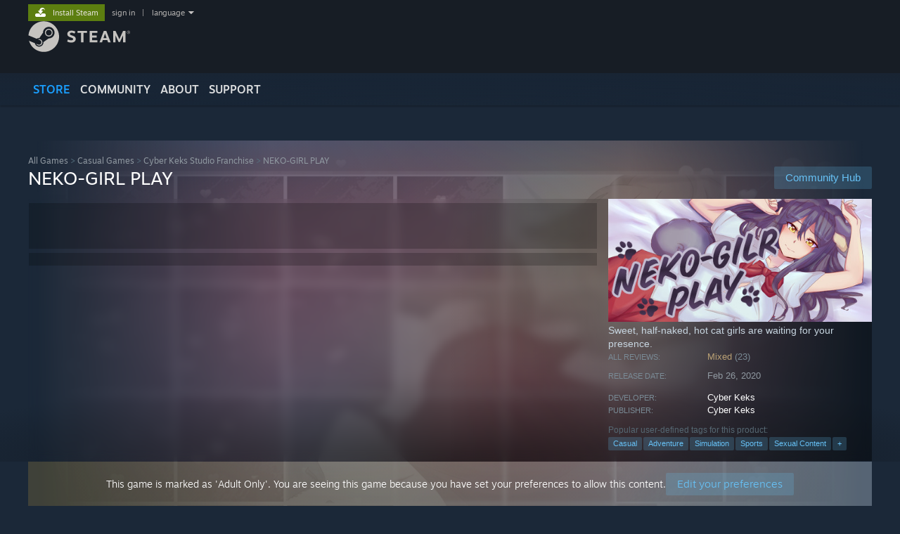

--- FILE ---
content_type: text/html; charset=UTF-8
request_url: https://store.steampowered.com/app/1245380/NEKOGIRL_PLAY/
body_size: 35079
content:
<!DOCTYPE html>
<html class=" responsive DesktopUI" lang="en"  >
<head>
	<meta http-equiv="Content-Type" content="text/html; charset=UTF-8">
			<meta name="viewport" content="width=device-width,initial-scale=1">
		<meta name="theme-color" content="#171a21">
		<title>NEKO-GIRL PLAY on Steam</title>
	<link rel="shortcut icon" href="/favicon.ico" type="image/x-icon">

	
	
	<link href="https://store.akamai.steamstatic.com/public/shared/css/motiva_sans.css?v=4Vj7bvhvv_UL&amp;l=english&amp;_cdn=akamai" rel="stylesheet" type="text/css">
<link href="https://store.akamai.steamstatic.com/public/shared/css/shared_global.css?v=ebGR_Er9ryC7&amp;l=english&amp;_cdn=akamai" rel="stylesheet" type="text/css">
<link href="https://store.akamai.steamstatic.com/public/shared/css/buttons.css?v=u7ItYmj40jWH&amp;l=english&amp;_cdn=akamai" rel="stylesheet" type="text/css">
<link href="https://store.akamai.steamstatic.com/public/css/v6/store.css?v=7I2JdcUuYsRY&amp;l=english&amp;_cdn=akamai" rel="stylesheet" type="text/css">
<link href="https://store.akamai.steamstatic.com/public/shared/css/user_reviews.css?v=apAPCdlxNkZD&amp;l=english&amp;_cdn=akamai" rel="stylesheet" type="text/css">
<link href="https://store.akamai.steamstatic.com/public/shared/css/store_game_shared.css?v=h3rDvpE1fR8Z&amp;l=english&amp;_cdn=akamai" rel="stylesheet" type="text/css">
<link href="https://store.akamai.steamstatic.com/public/css/v6/game.css?v=ng2qfNTUi8dN&amp;l=english&amp;_cdn=akamai" rel="stylesheet" type="text/css">
<link href="https://store.akamai.steamstatic.com/public/shared/css/store_background_shared.css?v=RuX0Jh-U_mAP&amp;l=english&amp;_cdn=akamai" rel="stylesheet" type="text/css">
<link href="https://store.akamai.steamstatic.com/public/css/v6/recommended.css?v=6GQjL0KJMg7U&amp;l=english&amp;_cdn=akamai" rel="stylesheet" type="text/css">
<link href="https://store.akamai.steamstatic.com/public/css/v6/user_reviews_rewards.css?v=nDJVyLGQ1XMI&amp;l=english&amp;_cdn=akamai" rel="stylesheet" type="text/css">
<link href="https://store.akamai.steamstatic.com/public/shared/css/apphub.css?v=6aSuWhV069kq&amp;l=english&amp;_cdn=akamai" rel="stylesheet" type="text/css">
<link href="https://store.akamai.steamstatic.com/public/shared/css/ui-lightness/jquery-ui-1.7.2.custom.css?v=qgq7mHqEwLbE&amp;l=english&amp;_cdn=akamai" rel="stylesheet" type="text/css">
<link href="https://store.akamai.steamstatic.com/public/css/v6/game_mob.css?v=Ryx-AweEEY9T&amp;l=english&amp;_cdn=akamai" rel="stylesheet" type="text/css">
<link href="https://store.akamai.steamstatic.com/public/shared/css/shared_responsive.css?v=8zUcJAgCg1Ml&amp;l=english&amp;_cdn=akamai" rel="stylesheet" type="text/css">
<script type="text/javascript" src="https://store.akamai.steamstatic.com/public/shared/javascript/jquery-1.8.3.min.js?v=NXam5zydzNu8&amp;l=english&amp;_cdn=akamai"></script>
<script type="text/javascript">$J = jQuery.noConflict();</script><script type="text/javascript">VALVE_PUBLIC_PATH = "https:\/\/store.akamai.steamstatic.com\/public\/";</script><script type="text/javascript" src="https://store.akamai.steamstatic.com/public/shared/javascript/tooltip.js?v=LZHsOVauqTrm&amp;l=english&amp;_cdn=akamai"></script>

<script type="text/javascript" src="https://store.akamai.steamstatic.com/public/shared/javascript/shared_global.js?v=rLiUhbtlZk63&amp;l=english&amp;_cdn=akamai"></script>

<script type="text/javascript" src="https://store.akamai.steamstatic.com/public/shared/javascript/auth_refresh.js?v=w6QbwI-5-j2S&amp;l=english&amp;_cdn=akamai"></script>

<script type="text/javascript" src="https://store.akamai.steamstatic.com/public/javascript/main.js?v=iqtA1uhAuuKf&amp;l=english&amp;_cdn=akamai"></script>

<script type="text/javascript" src="https://store.akamai.steamstatic.com/public/javascript/dynamicstore.js?v=PsDbSfdC4Xew&amp;l=english&amp;_cdn=akamai"></script>

<script type="text/javascript">Object.seal && [ Object, Array, String, Number ].map( function( builtin ) { Object.seal( builtin.prototype ); } );</script>
		<script type="text/javascript">
			document.addEventListener('DOMContentLoaded', function(event) {
				$J.data( document, 'x_readytime', new Date().getTime() );
				$J.data( document, 'x_oldref', GetNavCookie() );
				SetupTooltips( { tooltipCSSClass: 'store_tooltip'} );
		});
		</script><script type="text/javascript" src="https://store.akamai.steamstatic.com/public/javascript/gamehighlightplayer.js?v=xnqwN8gH0V-7&amp;l=english&amp;_cdn=akamai"></script>
<script type="text/javascript" src="https://store.akamai.steamstatic.com/public/shared/javascript/user_reviews.js?v=li2vp_5Z315e&amp;l=english&amp;_cdn=akamai"></script>
<script type="text/javascript" src="https://store.akamai.steamstatic.com/public/shared/javascript/dselect.js?v=w0CV_PAvw3UA&amp;l=english&amp;_cdn=akamai"></script>
<script type="text/javascript" src="https://store.akamai.steamstatic.com/public/javascript/app_tagging.js?v=6Tj4xq7wVWFx&amp;l=english&amp;_cdn=akamai"></script>
<script type="text/javascript" src="https://store.akamai.steamstatic.com/public/javascript/game.js?v=xsluJqgnXnXr&amp;l=english&amp;_cdn=akamai"></script>
<script type="text/javascript" src="https://store.akamai.steamstatic.com/public/shared/javascript/flot-0.8/jquery.flot.min.js?v=mSfqk1QKKgiz&amp;l=english&amp;_cdn=akamai"></script>
<script type="text/javascript" src="https://store.akamai.steamstatic.com/public/shared/javascript/flot-0.8/jquery.flot.resize.min.js?v=MeIf0YViALgL&amp;l=english&amp;_cdn=akamai"></script>
<script type="text/javascript" src="https://store.akamai.steamstatic.com/public/shared/javascript/flot-0.8/jquery.flot.time.min.js?v=CIECDYHJjBgN&amp;l=english&amp;_cdn=akamai"></script>
<script type="text/javascript" src="https://store.akamai.steamstatic.com/public/shared/javascript/flot-0.8/jquery.flot.selection.min.js?v=laPWW88ZIIHe&amp;l=english&amp;_cdn=akamai"></script>
<script type="text/javascript" src="https://store.akamai.steamstatic.com/public/shared/javascript/jquery-ui-1.9.2.js?v=Bu2RA9fLXSi-&amp;l=english&amp;_cdn=akamai"></script>
<script type="text/javascript" src="https://store.akamai.steamstatic.com/public/shared/javascript/shared_responsive_adapter.js?v=e6xwLWkl6YbR&amp;l=english&amp;_cdn=akamai"></script>

						<meta name="twitter:card" content="summary_large_image">
					<meta name="Description" content="Sweet, half-naked, hot cat girls are waiting for your presence.">
			
	<meta name="twitter:site" content="@steam" />

						<meta property="og:title" content="NEKO-GIRL PLAY on Steam">
					<meta property="twitter:title" content="NEKO-GIRL PLAY on Steam">
					<meta property="og:type" content="website">
					<meta property="fb:app_id" content="105386699540688">
					<meta property="og:site" content="Steam">
					<meta property="og:url" content="https://store.steampowered.com/app/1245380/NEKOGIRL_PLAY/">
					<meta property="og:description" content="Sweet, half-naked, hot cat girls are waiting for your presence.">
					<meta property="twitter:description" content="Sweet, half-naked, hot cat girls are waiting for your presence.">
			
			<link rel="canonical" href="https://store.steampowered.com/app/1245380/NEKOGIRL_PLAY/">
	
			<link rel="image_src" href="https://shared.akamai.steamstatic.com/store_item_assets/steam/apps/1245380/capsule_616x353.jpg?t=1736593926">
		<meta property="og:image" content="https://shared.akamai.steamstatic.com/store_item_assets/steam/apps/1245380/capsule_616x353.jpg?t=1736593926">
		<meta name="twitter:image" content="https://shared.akamai.steamstatic.com/store_item_assets/steam/apps/1245380/capsule_616x353.jpg?t=1736593926" />
				
	
	
	
	
	</head>
<body class="v6 app game_bg menu_background_overlap application widestore v7menu responsive_page ">


<div class="responsive_page_frame with_header">
						<div role="navigation" class="responsive_page_menu_ctn mainmenu" aria-label="Mobile Menu">
				<div class="responsive_page_menu"  id="responsive_page_menu">
										<div class="mainmenu_contents">
						<div class="mainmenu_contents_items">
															<a class="menuitem" href="https://store.steampowered.com/login/?redir=app%2F1245380%2FNEKOGIRL_PLAY%2F&redir_ssl=1&snr=1_5_9__global-header">
									Sign in								</a>
															<a class="menuitem supernav supernav_active" href="https://store.steampowered.com/?snr=1_5_9__global-responsive-menu" data-tooltip-type="selector" data-tooltip-content=".submenu_Store">
				Store			</a>
			<div class="submenu_Store" style="display: none;" data-submenuid="Store">
														<a class="submenuitem" href="https://store.steampowered.com/?snr=1_5_9__global-responsive-menu">
						Home											</a>
														<a class="submenuitem" href="https://store.steampowered.com/explore/?snr=1_5_9__global-responsive-menu">
						Discovery Queue											</a>
														<a class="submenuitem" href="https://steamcommunity.com/my/wishlist/">
						Wishlist											</a>
														<a class="submenuitem" href="https://store.steampowered.com/points/shop/?snr=1_5_9__global-responsive-menu">
						Points Shop											</a>
														<a class="submenuitem" href="https://store.steampowered.com/news/?snr=1_5_9__global-responsive-menu">
						News											</a>
														<a class="submenuitem" href="https://store.steampowered.com/stats/?snr=1_5_9__global-responsive-menu">
						Charts											</a>
							</div>
										<a class="menuitem supernav" href="https://steamcommunity.com/" data-tooltip-type="selector" data-tooltip-content=".submenu_Community">
				Community			</a>
			<div class="submenu_Community" style="display: none;" data-submenuid="Community">
														<a class="submenuitem" href="https://steamcommunity.com/">
						Home											</a>
														<a class="submenuitem" href="https://steamcommunity.com/discussions/">
						Discussions											</a>
														<a class="submenuitem" href="https://steamcommunity.com/workshop/">
						Workshop											</a>
														<a class="submenuitem" href="https://steamcommunity.com/market/">
						Market											</a>
														<a class="submenuitem" href="https://steamcommunity.com/?subsection=broadcasts">
						Broadcasts											</a>
							</div>
										<a class="menuitem " href="https://store.steampowered.com/about/?snr=1_5_9__global-responsive-menu">
				About			</a>
										<a class="menuitem " href="https://help.steampowered.com/en/">
				Support			</a>
			
							<div class="minor_menu_items">
																								<div class="menuitem change_language_action">
									Change language								</div>
																																	<a class="menuitem" href="https://store.steampowered.com/mobile" target="_blank" rel="noreferrer">Get the Steam Mobile App</a>
																									<div class="menuitem" role="link" onclick="Responsive_RequestDesktopView();">
										View desktop website									</div>
															</div>
						</div>
						<div class="mainmenu_footer_spacer  "></div>
						<div class="mainmenu_footer">
															<div class="mainmenu_footer_logo"><img src="https://store.akamai.steamstatic.com/public/shared/images/responsive/footerLogo_valve_new.png"></div>
								© Valve Corporation. All rights reserved. All trademarks are property of their respective owners in the US and other countries.								<span class="mainmenu_valve_links">
									<a href="https://store.steampowered.com/privacy_agreement/?snr=1_5_9__global-responsive-menu" target="_blank">Privacy Policy</a>
									&nbsp;| &nbsp;<a href="http://www.valvesoftware.com/legal.htm" target="_blank">Legal</a>
									&nbsp;| &nbsp;<a href="https://help.steampowered.com/faqs/view/10BB-D27A-6378-4436" target="_blank">Accessibility</a>
									&nbsp;| &nbsp;<a href="https://store.steampowered.com/subscriber_agreement/?snr=1_5_9__global-responsive-menu" target="_blank">Steam Subscriber Agreement</a>
									&nbsp;| &nbsp;<a href="https://store.steampowered.com/steam_refunds/?snr=1_5_9__global-responsive-menu" target="_blank">Refunds</a>
									&nbsp;| &nbsp;<a href="https://store.steampowered.com/account/cookiepreferences/?snr=1_5_9__global-responsive-menu" target="_blank">Cookies</a>
								</span>
													</div>
					</div>
									</div>
			</div>
		
		<div class="responsive_local_menu_tab"></div>

		<div class="responsive_page_menu_ctn localmenu">
			<div class="responsive_page_menu"  id="responsive_page_local_menu" data-panel="{&quot;onOptionsActionDescription&quot;:&quot;Filter&quot;,&quot;onOptionsButton&quot;:&quot;Responsive_ToggleLocalMenu()&quot;,&quot;onCancelButton&quot;:&quot;Responsive_ToggleLocalMenu()&quot;}">
				<div class="localmenu_content" data-panel="{&quot;maintainY&quot;:true,&quot;bFocusRingRoot&quot;:true,&quot;flow-children&quot;:&quot;column&quot;}">
				</div>
			</div>
		</div>



					<div class="responsive_header">
				<div class="responsive_header_content">
					<div id="responsive_menu_logo">
						<img src="https://store.akamai.steamstatic.com/public/shared/images/responsive/header_menu_hamburger.png" height="100%">
											</div>
					<div class="responsive_header_logo">
						<a href="https://store.steampowered.com/?snr=1_5_9__global-responsive-menu">
															<img src="https://store.akamai.steamstatic.com/public/shared/images/responsive/header_logo.png" height="36" border="0" alt="STEAM">
													</a>
					</div>
					<div class="responsive_header_react_target" data-featuretarget="store-menu-responsive-search"><div class="responsive_header_react_placeholder"></div></div>				</div>
			</div>
		
		<div class="responsive_page_content_overlay">

		</div>

		<div class="responsive_fixonscroll_ctn nonresponsive_hidden ">
		</div>
	
	<div class="responsive_page_content">

		<div role="banner" id="global_header" data-panel="{&quot;flow-children&quot;:&quot;row&quot;}">
	<div class="content">
		<div class="logo">
			<span id="logo_holder">
									<a href="https://store.steampowered.com/?snr=1_5_9__global-header" aria-label="Link to the Steam Homepage">
						<img src="https://store.akamai.steamstatic.com/public/shared/images/header/logo_steam.svg?t=962016" width="176" height="44" alt="Link to the Steam Homepage">
					</a>
							</span>
		</div>

			<div role="navigation" class="supernav_container" aria-label="Global Menu">
								<a class="menuitem supernav supernav_active" href="https://store.steampowered.com/?snr=1_5_9__global-header" data-tooltip-type="selector" data-tooltip-content=".submenu_Store">
				STORE			</a>
			<div class="submenu_Store" style="display: none;" data-submenuid="Store">
														<a class="submenuitem" href="https://store.steampowered.com/?snr=1_5_9__global-header">
						Home											</a>
														<a class="submenuitem" href="https://store.steampowered.com/explore/?snr=1_5_9__global-header">
						Discovery Queue											</a>
														<a class="submenuitem" href="https://steamcommunity.com/my/wishlist/">
						Wishlist											</a>
														<a class="submenuitem" href="https://store.steampowered.com/points/shop/?snr=1_5_9__global-header">
						Points Shop											</a>
														<a class="submenuitem" href="https://store.steampowered.com/news/?snr=1_5_9__global-header">
						News											</a>
														<a class="submenuitem" href="https://store.steampowered.com/stats/?snr=1_5_9__global-header">
						Charts											</a>
							</div>
										<a class="menuitem supernav" href="https://steamcommunity.com/" data-tooltip-type="selector" data-tooltip-content=".submenu_Community">
				COMMUNITY			</a>
			<div class="submenu_Community" style="display: none;" data-submenuid="Community">
														<a class="submenuitem" href="https://steamcommunity.com/">
						Home											</a>
														<a class="submenuitem" href="https://steamcommunity.com/discussions/">
						Discussions											</a>
														<a class="submenuitem" href="https://steamcommunity.com/workshop/">
						Workshop											</a>
														<a class="submenuitem" href="https://steamcommunity.com/market/">
						Market											</a>
														<a class="submenuitem" href="https://steamcommunity.com/?subsection=broadcasts">
						Broadcasts											</a>
							</div>
										<a class="menuitem " href="https://store.steampowered.com/about/?snr=1_5_9__global-header">
				About			</a>
										<a class="menuitem " href="https://help.steampowered.com/en/">
				SUPPORT			</a>
				</div>
	<script type="text/javascript">
		jQuery(function($) {
			$('#global_header .supernav').v_tooltip({'location':'bottom', 'destroyWhenDone': false, 'tooltipClass': 'supernav_content', 'offsetY':-6, 'offsetX': 1, 'horizontalSnap': 4, 'tooltipParent': '#global_header .supernav_container', 'correctForScreenSize': false});
		});
	</script>

		<div id="global_actions">
			<div role="navigation" id="global_action_menu" aria-label="Account Menu">
									<a class="header_installsteam_btn header_installsteam_btn_green" href="https://store.steampowered.com/about/?snr=1_5_9__global-header">
						<div class="header_installsteam_btn_content">
							Install Steam						</div>
					</a>
				
				
									<a class="global_action_link" href="https://store.steampowered.com/login/?redir=app%2F1245380%2FNEKOGIRL_PLAY%2F&redir_ssl=1&snr=1_5_9__global-header">sign in</a>
											&nbsp;|&nbsp;
						<span class="pulldown global_action_link" id="language_pulldown" onclick="ShowMenu( this, 'language_dropdown', 'right' );">language</span>
						<div class="popup_block_new" id="language_dropdown" style="display: none;">
							<div class="popup_body popup_menu">
																																					<a class="popup_menu_item tight" href="?l=schinese" onclick="ChangeLanguage( 'schinese' ); return false;">简体中文 (Simplified Chinese)</a>
																													<a class="popup_menu_item tight" href="?l=tchinese" onclick="ChangeLanguage( 'tchinese' ); return false;">繁體中文 (Traditional Chinese)</a>
																													<a class="popup_menu_item tight" href="?l=japanese" onclick="ChangeLanguage( 'japanese' ); return false;">日本語 (Japanese)</a>
																													<a class="popup_menu_item tight" href="?l=koreana" onclick="ChangeLanguage( 'koreana' ); return false;">한국어 (Korean)</a>
																													<a class="popup_menu_item tight" href="?l=thai" onclick="ChangeLanguage( 'thai' ); return false;">ไทย (Thai)</a>
																													<a class="popup_menu_item tight" href="?l=bulgarian" onclick="ChangeLanguage( 'bulgarian' ); return false;">Български (Bulgarian)</a>
																													<a class="popup_menu_item tight" href="?l=czech" onclick="ChangeLanguage( 'czech' ); return false;">Čeština (Czech)</a>
																													<a class="popup_menu_item tight" href="?l=danish" onclick="ChangeLanguage( 'danish' ); return false;">Dansk (Danish)</a>
																													<a class="popup_menu_item tight" href="?l=german" onclick="ChangeLanguage( 'german' ); return false;">Deutsch (German)</a>
																																							<a class="popup_menu_item tight" href="?l=spanish" onclick="ChangeLanguage( 'spanish' ); return false;">Español - España (Spanish - Spain)</a>
																													<a class="popup_menu_item tight" href="?l=latam" onclick="ChangeLanguage( 'latam' ); return false;">Español - Latinoamérica (Spanish - Latin America)</a>
																													<a class="popup_menu_item tight" href="?l=greek" onclick="ChangeLanguage( 'greek' ); return false;">Ελληνικά (Greek)</a>
																													<a class="popup_menu_item tight" href="?l=french" onclick="ChangeLanguage( 'french' ); return false;">Français (French)</a>
																													<a class="popup_menu_item tight" href="?l=italian" onclick="ChangeLanguage( 'italian' ); return false;">Italiano (Italian)</a>
																													<a class="popup_menu_item tight" href="?l=indonesian" onclick="ChangeLanguage( 'indonesian' ); return false;">Bahasa Indonesia (Indonesian)</a>
																													<a class="popup_menu_item tight" href="?l=hungarian" onclick="ChangeLanguage( 'hungarian' ); return false;">Magyar (Hungarian)</a>
																													<a class="popup_menu_item tight" href="?l=dutch" onclick="ChangeLanguage( 'dutch' ); return false;">Nederlands (Dutch)</a>
																													<a class="popup_menu_item tight" href="?l=norwegian" onclick="ChangeLanguage( 'norwegian' ); return false;">Norsk (Norwegian)</a>
																													<a class="popup_menu_item tight" href="?l=polish" onclick="ChangeLanguage( 'polish' ); return false;">Polski (Polish)</a>
																													<a class="popup_menu_item tight" href="?l=portuguese" onclick="ChangeLanguage( 'portuguese' ); return false;">Português (Portuguese - Portugal)</a>
																													<a class="popup_menu_item tight" href="?l=brazilian" onclick="ChangeLanguage( 'brazilian' ); return false;">Português - Brasil (Portuguese - Brazil)</a>
																													<a class="popup_menu_item tight" href="?l=romanian" onclick="ChangeLanguage( 'romanian' ); return false;">Română (Romanian)</a>
																													<a class="popup_menu_item tight" href="?l=russian" onclick="ChangeLanguage( 'russian' ); return false;">Русский (Russian)</a>
																													<a class="popup_menu_item tight" href="?l=finnish" onclick="ChangeLanguage( 'finnish' ); return false;">Suomi (Finnish)</a>
																													<a class="popup_menu_item tight" href="?l=swedish" onclick="ChangeLanguage( 'swedish' ); return false;">Svenska (Swedish)</a>
																													<a class="popup_menu_item tight" href="?l=turkish" onclick="ChangeLanguage( 'turkish' ); return false;">Türkçe (Turkish)</a>
																													<a class="popup_menu_item tight" href="?l=vietnamese" onclick="ChangeLanguage( 'vietnamese' ); return false;">Tiếng Việt (Vietnamese)</a>
																													<a class="popup_menu_item tight" href="?l=ukrainian" onclick="ChangeLanguage( 'ukrainian' ); return false;">Українська (Ukrainian)</a>
																									<a class="popup_menu_item tight" href="https://www.valvesoftware.com/en/contact?contact-person=Translation%20Team%20Feedback" target="_blank">Report a translation problem</a>
							</div>
						</div>
												</div>
					</div>
			</div>
</div>
<div class="StoreMenuLoadingPlaceholder" data-featuretarget="store-menu-v7"><div class="PlaceholderInner"></div></div><div id="responsive_store_nav_ctn"></div><div id="responsive_store_nav_overlay" style="display:none"><div id="responsive_store_nav_overlay_ctn"></div><div id="responsive_store_nav_overlay_bottom"></div></div><div id="responsive_store_search_overlay" style="display:none"></div><div data-cart-banner-spot="1"></div>
		<div role="main" class="responsive_page_template_content" id="responsive_page_template_content" data-panel="{&quot;autoFocus&quot;:true}" >

			<div id="application_config" style="display: none;"  data-config="{&quot;EUNIVERSE&quot;:1,&quot;WEB_UNIVERSE&quot;:&quot;public&quot;,&quot;LANGUAGE&quot;:&quot;english&quot;,&quot;COUNTRY&quot;:&quot;US&quot;,&quot;MEDIA_CDN_COMMUNITY_URL&quot;:&quot;https:\/\/cdn.akamai.steamstatic.com\/steamcommunity\/public\/&quot;,&quot;MEDIA_CDN_URL&quot;:&quot;https:\/\/cdn.akamai.steamstatic.com\/&quot;,&quot;VIDEO_CDN_URL&quot;:&quot;https:\/\/video.akamai.steamstatic.com\/&quot;,&quot;COMMUNITY_CDN_URL&quot;:&quot;https:\/\/community.akamai.steamstatic.com\/&quot;,&quot;COMMUNITY_CDN_ASSET_URL&quot;:&quot;https:\/\/cdn.akamai.steamstatic.com\/steamcommunity\/public\/assets\/&quot;,&quot;STORE_CDN_URL&quot;:&quot;https:\/\/store.akamai.steamstatic.com\/&quot;,&quot;PUBLIC_SHARED_URL&quot;:&quot;https:\/\/store.akamai.steamstatic.com\/public\/shared\/&quot;,&quot;COMMUNITY_BASE_URL&quot;:&quot;https:\/\/steamcommunity.com\/&quot;,&quot;CHAT_BASE_URL&quot;:&quot;https:\/\/steamcommunity.com\/&quot;,&quot;STORE_BASE_URL&quot;:&quot;https:\/\/store.steampowered.com\/&quot;,&quot;STORE_CHECKOUT_BASE_URL&quot;:&quot;https:\/\/checkout.steampowered.com\/&quot;,&quot;IMG_URL&quot;:&quot;https:\/\/store.akamai.steamstatic.com\/public\/images\/&quot;,&quot;STEAMTV_BASE_URL&quot;:&quot;https:\/\/steam.tv\/&quot;,&quot;HELP_BASE_URL&quot;:&quot;https:\/\/help.steampowered.com\/&quot;,&quot;PARTNER_BASE_URL&quot;:&quot;https:\/\/partner.steamgames.com\/&quot;,&quot;STATS_BASE_URL&quot;:&quot;https:\/\/partner.steampowered.com\/&quot;,&quot;INTERNAL_STATS_BASE_URL&quot;:&quot;https:\/\/steamstats.valve.org\/&quot;,&quot;IN_CLIENT&quot;:false,&quot;USE_POPUPS&quot;:false,&quot;STORE_ICON_BASE_URL&quot;:&quot;https:\/\/shared.akamai.steamstatic.com\/store_item_assets\/steam\/apps\/&quot;,&quot;STORE_ITEM_BASE_URL&quot;:&quot;https:\/\/shared.akamai.steamstatic.com\/store_item_assets\/&quot;,&quot;WEBAPI_BASE_URL&quot;:&quot;https:\/\/api.steampowered.com\/&quot;,&quot;TOKEN_URL&quot;:&quot;https:\/\/store.steampowered.com\/\/chat\/clientjstoken&quot;,&quot;BUILD_TIMESTAMP&quot;:1769732343,&quot;PAGE_TIMESTAMP&quot;:1770032589,&quot;IN_TENFOOT&quot;:false,&quot;IN_GAMEPADUI&quot;:false,&quot;IN_CHROMEOS&quot;:false,&quot;IN_MOBILE_WEBVIEW&quot;:false,&quot;PLATFORM&quot;:&quot;macos&quot;,&quot;BASE_URL_STORE_CDN_ASSETS&quot;:&quot;https:\/\/cdn.akamai.steamstatic.com\/store\/&quot;,&quot;EREALM&quot;:1,&quot;LOGIN_BASE_URL&quot;:&quot;https:\/\/login.steampowered.com\/&quot;,&quot;AVATAR_BASE_URL&quot;:&quot;https:\/\/avatars.akamai.steamstatic.com\/&quot;,&quot;FROM_WEB&quot;:true,&quot;WEBSITE_ID&quot;:&quot;Store&quot;,&quot;BASE_URL_SHARED_CDN&quot;:&quot;https:\/\/shared.akamai.steamstatic.com\/&quot;,&quot;CLAN_CDN_ASSET_URL&quot;:&quot;https:\/\/clan.akamai.steamstatic.com\/&quot;,&quot;COMMUNITY_ASSETS_BASE_URL&quot;:&quot;https:\/\/shared.akamai.steamstatic.com\/community_assets\/&quot;,&quot;SNR&quot;:&quot;1_5_9_&quot;}" data-userinfo="{&quot;logged_in&quot;:false,&quot;country_code&quot;:&quot;US&quot;,&quot;excluded_content_descriptors&quot;:[3,4]}" data-hwinfo="{&quot;bSteamOS&quot;:false,&quot;bSteamDeck&quot;:false}" data-broadcastuser="{&quot;success&quot;:1,&quot;bHideStoreBroadcast&quot;:false}" data-store_page_asset_url="&quot;https:\/\/shared.akamai.steamstatic.com\/store_item_assets\/steam\/apps\/1245380\/%s?t=1736593926&quot;" data-store_page_extra_assets_url="&quot;https:\/\/shared.akamai.steamstatic.com\/store_item_assets\/steam\/apps\/1245380\/%s?t=1736593926&quot;" data-store_page_extra_assets_map="[]" data-deckcompatibility="{&quot;appid&quot;:1245380,&quot;resolved_category&quot;:0,&quot;resolved_items&quot;:[],&quot;steam_deck_blog_url&quot;:&quot;&quot;,&quot;search_id&quot;:null,&quot;steamos_resolved_category&quot;:0,&quot;steamos_resolved_items&quot;:[]}" data-appname="&quot;NEKO-GIRL PLAY&quot;" data-store_user_config="{&quot;webapi_token&quot;:&quot;&quot;,&quot;shoppingcart&quot;:null,&quot;originating_navdata&quot;:{&quot;domain&quot;:&quot;store.steampowered.com&quot;,&quot;controller&quot;:&quot;direct-navigation&quot;,&quot;method&quot;:&quot;&quot;,&quot;submethod&quot;:&quot;&quot;,&quot;feature&quot;:&quot;&quot;,&quot;depth&quot;:0,&quot;countrycode&quot;:&quot;&quot;,&quot;webkey&quot;:null,&quot;is_client&quot;:false,&quot;curator_data&quot;:null,&quot;is_likely_bot&quot;:true,&quot;is_utm&quot;:false},&quot;wishlist_item_count&quot;:0}"></div><div id="application_root"></div><script>window.g_wapit="";</script><link href="https://store.akamai.steamstatic.com/public/css/applications/store/main.css?v=mw8LVDvyH3ep&amp;l=english&amp;_cdn=akamai" rel="stylesheet" type="text/css">
<script type="text/javascript" src="https://store.akamai.steamstatic.com/public/javascript/applications/store/manifest.js?v=U9Gyd54gz6vt&amp;l=english&amp;_cdn=akamai"></script>
<script type="text/javascript" src="https://store.akamai.steamstatic.com/public/javascript/applications/store/libraries~b28b7af69.js?v=L9JqUktT3bf9&amp;l=english&amp;_cdn=akamai"></script>
<script type="text/javascript" src="https://store.akamai.steamstatic.com/public/javascript/applications/store/main.js?v=-NaS0ASRXDIl&amp;l=english&amp;_cdn=akamai"></script>
<script type="text/javascript">
	var g_AccountID = 0;
	var g_Languages = ["english"];
	var g_sessionID = "48589fb29b7127fa4bca3f90";
	var g_ServerTime = 1770032589;
	var g_bUseNewCartAPI = true;

	$J( InitMiniprofileHovers( 'https%3A%2F%2Fstore.steampowered.com%2F' ) );

	
	if ( typeof GStoreItemData != 'undefined' )
	{
		GStoreItemData.AddNavParams({
			__page_default: "1_5_9_",
			__page_default_obj: {"domain":"store.steampowered.com","controller":"application","method":"app","submethod":"","feature":null,"depth":null,"countrycode":"US","webkey":null,"is_client":false,"curator_data":null,"is_likely_bot":true,"is_utm":null},
			__originating_obj: {"domain":"store.steampowered.com","controller":"direct-navigation","method":"","submethod":"","feature":"","depth":0,"countrycode":"","webkey":null,"is_client":false,"curator_data":null,"is_likely_bot":true,"is_utm":false},
			storemenu_recommendedtags: "1_5_9__17"		});
	}

	if ( typeof GDynamicStore != 'undefined' )
	{
		GDynamicStore.Init(0, false, "", {"primary_language":null,"secondary_languages":null,"platform_windows":null,"platform_mac":null,"platform_linux":null,"timestamp_updated":null,"hide_store_broadcast":null,"review_score_preference":null,"timestamp_content_descriptor_preferences_updated":null,"provide_deck_feedback":null,"additional_languages":null,"game_frame_rate_reporting":null}, 'US',
			{"bNoDefaultDescriptors":true});
		GStoreItemData.SetCurrencyFormatter(function( nValueInCents, bWholeUnitsOnly ) { var fmt = function( nValueInCents, bWholeUnitsOnly ) {	var format = v_numberformat( nValueInCents / 100, bWholeUnitsOnly ? 0 : 2, ".", ","); return format; };var strNegativeSymbol = '';	if ( nValueInCents < 0 ) { strNegativeSymbol = '-'; nValueInCents = -nValueInCents; }return strNegativeSymbol + "$" + fmt( nValueInCents, bWholeUnitsOnly );});
		GStoreItemData.SetCurrencyMinPriceIncrement(1);
	}
</script>

<script type="text/javascript">

	var g_eDiscoveryQueueType = 0;

	GStoreItemData.AddStoreItemDataSet(
		{"rgApps":{"431240":{"name":"Golf With Your Friends","url_name":"Golf_With_Your_Friends","discount_block":"<div class=\"discount_block \" data-price-final=\"719\" data-bundlediscount=\"0\" data-discount=\"70\" role=\"link\" aria-label=\"70% off. $23.99 normally, discounted to $7.19\"><div class=\"discount_pct\">-70%<\/div><div class=\"discount_prices\"><div class=\"discount_original_price\">$23.99<\/div><div class=\"discount_final_price\">$7.19<\/div><\/div><\/div>","descids":[],"small_capsulev5":"https:\/\/shared.akamai.steamstatic.com\/store_item_assets\/steam\/apps\/431240\/capsule_184x69.jpg?t=1766049604","os_windows":true,"os_macos":true,"os_linux":true,"has_live_broadcast":false,"discount":true,"localized":true,"localized_english":true},"2201320":{"name":"Date Everything!","url_name":"Date_Everything","discount_block":"<div class=\"discount_block \" data-price-final=\"1949\" data-bundlediscount=\"0\" data-discount=\"35\" role=\"link\" aria-label=\"35% off. $29.99 normally, discounted to $19.49\"><div class=\"discount_pct\">-35%<\/div><div class=\"discount_prices\"><div class=\"discount_original_price\">$29.99<\/div><div class=\"discount_final_price\">$19.49<\/div><\/div><\/div>","descids":[1,5],"small_capsulev5":"https:\/\/shared.akamai.steamstatic.com\/store_item_assets\/steam\/apps\/2201320\/1bae8dfdcce55de44c27d16799aa75c76cbbe811\/capsule_184x69_alt_assets_0.jpg?t=1765455021","os_windows":true,"has_live_broadcast":false,"discount":true,"localized":true,"localized_english":true,"has_adult_content_sex":true},"1289670":{"name":"EA Play","url_name":"EA_Play","discount_block":"<div class=\"discount_block  no_discount\" data-price-final=\"599\" data-bundlediscount=\"0\" data-discount=\"0\"><div class=\"discount_prices\"><div class=\"discount_final_price\">$5.99<\/div><\/div><\/div>","descids":[],"small_capsulev5":"https:\/\/shared.akamai.steamstatic.com\/store_item_assets\/steam\/apps\/1289670\/3a67fb42030cd134d09a9c977792ab4e899531fd\/capsule_184x69.jpg?t=1763550777","os_windows":true,"has_live_broadcast":false,"localized":true,"localized_english":true},"611790":{"name":"House Party","url_name":"House_Party","discount_block":"<div class=\"discount_block \" data-price-final=\"1124\" data-bundlediscount=\"0\" data-discount=\"55\" role=\"link\" aria-label=\"55% off. $24.99 normally, discounted to $11.24\"><div class=\"discount_pct\">-55%<\/div><div class=\"discount_prices\"><div class=\"discount_original_price\">$24.99<\/div><div class=\"discount_final_price\">$11.24<\/div><\/div><\/div>","descids":[1,5],"small_capsulev5":"https:\/\/shared.akamai.steamstatic.com\/store_item_assets\/steam\/apps\/611790\/capsule_184x69.jpg?t=1769814938","os_windows":true,"has_live_broadcast":false,"discount":true,"localized":true,"localized_english":true,"has_adult_content_sex":true},"459820":{"name":"Crush Crush","url_name":"Crush_Crush","discount_block":"<div class=\"discount_block  no_discount\" data-price-final=\"0\" data-bundlediscount=\"0\" data-discount=\"0\"><div class=\"discount_prices\"><div class=\"discount_final_price\">Free To Play<\/div><\/div><\/div>","descids":[1,5],"small_capsulev5":"https:\/\/shared.akamai.steamstatic.com\/store_item_assets\/steam\/apps\/459820\/5a1a6cae69b4dd3f0cc066dc525d1c3d79ee83a5\/capsule_184x69_alt_assets_19.jpg?t=1769283223","os_windows":true,"os_macos":true,"os_linux":true,"has_live_broadcast":false,"localized":true,"localized_english":true,"has_adult_content_sex":true},"2527500":{"name":"MiSide","url_name":"MiSide","discount_block":"<div class=\"discount_block  no_discount\" data-price-final=\"1499\" data-bundlediscount=\"0\" data-discount=\"0\"><div class=\"discount_prices\"><div class=\"discount_final_price\">$14.99<\/div><\/div><\/div>","descids":[2,5],"small_capsulev5":"https:\/\/shared.akamai.steamstatic.com\/store_item_assets\/steam\/apps\/2527500\/capsule_184x69.jpg?t=1761879413","os_windows":true,"has_live_broadcast":false,"localized":true,"localized_english":true,"has_adult_content_violence":true,"has_adult_content_sex":true},"1846380":{"name":"Need for Speed\u2122 Unbound","url_name":"Need_for_Speed_Unbound","discount_block":"<div class=\"discount_block \" data-price-final=\"979\" data-bundlediscount=\"0\" data-discount=\"86\" role=\"link\" aria-label=\"86% off. $69.99 normally, discounted to $9.79\"><div class=\"discount_pct\">-86%<\/div><div class=\"discount_prices\"><div class=\"discount_original_price\">$69.99<\/div><div class=\"discount_final_price\">$9.79<\/div><\/div><\/div>","descids":[],"small_capsulev5":"https:\/\/shared.akamai.steamstatic.com\/store_item_assets\/steam\/apps\/1846380\/47534db1bb0532e01853242282f85ddfd37dee1a\/capsule_184x69.jpg?t=1761146151","os_windows":true,"has_live_broadcast":false,"mastersub_granting_app":{"capsule":"https:\/\/cdn.akamai.steamstatic.com\/store\/mastersubs\/eaplay\/eaplay.svg","name":"EA Play"},"discount":true,"localized":true,"localized_english":true},"477160":{"name":"Human Fall Flat","url_name":"Human_Fall_Flat","discount_block":"<div class=\"discount_block  no_discount\" data-price-final=\"1999\" data-bundlediscount=\"0\" data-discount=\"0\"><div class=\"discount_prices\"><div class=\"discount_final_price\">$19.99<\/div><\/div><\/div>","descids":[],"small_capsulev5":"https:\/\/shared.akamai.steamstatic.com\/store_item_assets\/steam\/apps\/477160\/698850b369ddaa7e91fdff53f38ec657521690fd\/capsule_184x69.jpg?t=1769431354","os_windows":true,"os_macos":true,"has_live_broadcast":false,"localized":true,"localized_english":true},"1147860":{"name":"UFO 50","url_name":"UFO_50","discount_block":"<div class=\"discount_block  no_discount\" data-price-final=\"2499\" data-bundlediscount=\"0\" data-discount=\"0\"><div class=\"discount_prices\"><div class=\"discount_final_price\">$24.99<\/div><\/div><\/div>","descids":[],"small_capsulev5":"https:\/\/shared.akamai.steamstatic.com\/store_item_assets\/steam\/apps\/1147860\/capsule_184x69.jpg?t=1736122321","os_windows":true,"has_live_broadcast":false,"localized":true,"localized_english":true},"1335200":{"name":"Action Taimanin","url_name":"Action_Taimanin","discount_block":"<div class=\"discount_block  no_discount\" data-price-final=\"0\" data-bundlediscount=\"0\" data-discount=\"0\"><div class=\"discount_prices\"><div class=\"discount_final_price\">Free To Play<\/div><\/div><\/div>","descids":[5],"small_capsulev5":"https:\/\/shared.akamai.steamstatic.com\/store_item_assets\/steam\/apps\/1335200\/b7f257c61b0b57446b4c22ddb3d2b8995f56ebe3\/capsule_184x69.jpg?t=1754155148","os_windows":true,"has_live_broadcast":false,"localized":true,"localized_english":true,"has_adult_content_sex":true},"3639650":{"name":"Kotama and Academy Citadel","url_name":"Kotama_and_Academy_Citadel","discount_block":"<div class=\"discount_block  no_discount\" data-price-final=\"1999\" data-bundlediscount=\"0\" data-discount=\"0\"><div class=\"discount_prices\"><div class=\"discount_final_price\">$19.99<\/div><\/div><\/div>","descids":[],"small_capsulev5":"https:\/\/shared.akamai.steamstatic.com\/store_item_assets\/steam\/apps\/3639650\/22479c3c219697b9b4bab857be7b6cc5bcdcae2d\/capsule_184x69.jpg?t=1769765121","os_windows":true,"os_linux":true,"has_live_broadcast":false,"localized":true,"localized_english":true},"1097580":{"name":"CUSTOM ORDER MAID 3D2 It's a Night Magic","url_name":"CUSTOM_ORDER_MAID_3D2_Its_a_Night_Magic","discount_block":"<div class=\"discount_block  no_discount\" data-price-final=\"4000\" data-bundlediscount=\"0\" data-discount=\"0\"><div class=\"discount_prices\"><div class=\"discount_final_price\">$40.00<\/div><\/div><\/div>","descids":[1,5],"small_capsulev5":"https:\/\/shared.akamai.steamstatic.com\/store_item_assets\/steam\/apps\/1097580\/capsule_184x69.jpg?t=1704419810","os_windows":true,"vr_htcvive":true,"vr_oculusrift":true,"has_live_broadcast":false,"localized":true,"localized_english":true,"has_adult_content_sex":true},"774171":{"name":"Muse Dash","url_name":"Muse_Dash","discount_block":"<div class=\"discount_block  no_discount\" data-price-final=\"299\" data-bundlediscount=\"0\" data-discount=\"0\"><div class=\"discount_prices\"><div class=\"discount_final_price\">$2.99<\/div><\/div><\/div>","descids":[1,5],"small_capsulev5":"https:\/\/shared.akamai.steamstatic.com\/store_item_assets\/steam\/apps\/774171\/capsule_184x69.jpg?t=1756199346","os_windows":true,"os_macos":true,"has_live_broadcast":false,"localized":true,"localized_english":true,"has_adult_content_sex":true},"3478050":{"name":"Road to Empress I","url_name":"Road_to_Empress_I","discount_block":"<div class=\"discount_block  no_discount\" data-price-final=\"849\" data-bundlediscount=\"0\" data-discount=\"0\"><div class=\"discount_prices\"><div class=\"discount_final_price\">$8.49<\/div><\/div><\/div>","descids":[],"small_capsulev5":"https:\/\/shared.akamai.steamstatic.com\/store_item_assets\/steam\/apps\/3478050\/dcc95ac3a36f15855dc298fe94cb44b991e02d04\/capsule_184x69.jpg?t=1766473792","os_windows":true,"has_live_broadcast":false,"localized":true,"localized_english":true},"3983810":{"name":"The Spike Cross","url_name":"The_Spike_Cross","discount_block":"<div class=\"discount_block  no_discount\" data-price-final=\"0\" data-bundlediscount=\"0\" data-discount=\"0\"><div class=\"discount_prices\"><div class=\"discount_final_price\">Free To Play<\/div><\/div><\/div>","descids":[],"small_capsulev5":"https:\/\/shared.akamai.steamstatic.com\/store_item_assets\/steam\/apps\/3983810\/403a856f6630ee0a06f79030fc14bf0213339b9e\/capsule_184x69.jpg?t=1760584948","os_windows":true,"has_live_broadcast":false,"localized":true,"localized_english":true},"2396980":{"name":"Fate\/stay night REMASTERED","url_name":"Fatestay_night_REMASTERED","discount_block":"<div class=\"discount_block  no_discount\" data-price-final=\"2999\" data-bundlediscount=\"0\" data-discount=\"0\"><div class=\"discount_prices\"><div class=\"discount_final_price\">$29.99<\/div><\/div><\/div>","descids":[],"small_capsulev5":"https:\/\/shared.akamai.steamstatic.com\/store_item_assets\/steam\/apps\/2396980\/capsule_184x69.jpg?t=1726036301","os_windows":true,"has_live_broadcast":false,"localized":true,"localized_english":true},"2696050":{"name":"Yarimono","url_name":"Yarimono","discount_block":"<div class=\"discount_block  no_discount\" data-price-final=\"2499\" data-bundlediscount=\"0\" data-discount=\"0\"><div class=\"discount_prices\"><div class=\"discount_final_price\">$24.99<\/div><\/div><\/div>","descids":[1,5],"small_capsulev5":"https:\/\/shared.akamai.steamstatic.com\/store_item_assets\/steam\/apps\/2696050\/cb0ce1f43d7a768937d681e26e7f5f89ac6e8a0d\/capsule_184x69.jpg?t=1769594520","os_windows":true,"has_live_broadcast":false,"localized":true,"localized_english":true,"has_adult_content_sex":true},"2429860":{"name":"Living With Sister: Monochrome Fantasy","url_name":"Living_With_Sister_Monochrome_Fantasy","discount_block":"<div class=\"discount_block  no_discount\" data-price-final=\"1299\" data-bundlediscount=\"0\" data-discount=\"0\"><div class=\"discount_prices\"><div class=\"discount_final_price\">$12.99<\/div><\/div><\/div>","descids":[],"small_capsulev5":"https:\/\/shared.akamai.steamstatic.com\/store_item_assets\/steam\/apps\/2429860\/capsule_184x69.jpg?t=1760542533","os_windows":true,"has_live_broadcast":false,"localized":true,"localized_english":true},"777130":{"name":"Blush Blush","url_name":"Blush_Blush","discount_block":"<div class=\"discount_block  no_discount\" data-price-final=\"0\" data-bundlediscount=\"0\" data-discount=\"0\"><div class=\"discount_prices\"><div class=\"discount_final_price\">Free To Play<\/div><\/div><\/div>","descids":[],"small_capsulev5":"https:\/\/shared.akamai.steamstatic.com\/store_item_assets\/steam\/apps\/777130\/d750bb9147c4b2af8e607ae07911963f38e2ba40\/capsule_184x69.jpg?t=1762380845","os_windows":true,"os_macos":true,"os_linux":true,"has_live_broadcast":false,"localized":true,"localized_english":true},"3238940":{"name":"A Simple Life with My Unobtrusive Sister","url_name":"A_Simple_Life_with_My_Unobtrusive_Sister","discount_block":"<div class=\"discount_block empty \"><\/div>","descids":[],"small_capsulev5":"https:\/\/shared.akamai.steamstatic.com\/store_item_assets\/steam\/apps\/3238940\/c6169b425c422e484729b964021e89fe8852e55d\/capsule_184x69.jpg?t=1768862583","os_windows":true,"has_live_broadcast":false,"coming_soon":true,"release_date_string":"Available: Q2 2026","localized":true,"localized_english":true},"1227890":{"name":"Summer Memories","url_name":"Summer_Memories","discount_block":"<div class=\"discount_block  no_discount\" data-price-final=\"1999\" data-bundlediscount=\"0\" data-discount=\"0\"><div class=\"discount_prices\"><div class=\"discount_final_price\">$19.99<\/div><\/div><\/div>","descids":[5],"small_capsulev5":"https:\/\/shared.akamai.steamstatic.com\/store_item_assets\/steam\/apps\/1227890\/capsule_184x69.jpg?t=1766085059","os_windows":true,"has_live_broadcast":false,"localized":true,"localized_english":true,"has_adult_content_sex":true},"698670":{"name":"Scorn","url_name":"Scorn","discount_block":"<div class=\"discount_block  no_discount\" data-price-final=\"3999\" data-bundlediscount=\"0\" data-discount=\"0\"><div class=\"discount_prices\"><div class=\"discount_final_price\">$39.99<\/div><\/div><\/div>","descids":[1,2,5],"small_capsulev5":"https:\/\/shared.akamai.steamstatic.com\/store_item_assets\/steam\/apps\/698670\/capsule_184x69.jpg?t=1706178006","os_windows":true,"has_live_broadcast":false,"localized":true,"localized_english":true,"has_adult_content_violence":true,"has_adult_content_sex":true},"692850":{"name":"Bloodstained: Ritual of the Night","url_name":"Bloodstained_Ritual_of_the_Night","discount_block":"<div class=\"discount_block  no_discount\" data-price-final=\"3999\" data-bundlediscount=\"0\" data-discount=\"0\"><div class=\"discount_prices\"><div class=\"discount_final_price\">$39.99<\/div><\/div><\/div>","descids":[],"small_capsulev5":"https:\/\/shared.akamai.steamstatic.com\/store_item_assets\/steam\/apps\/692850\/5df6b92f8efa3304ded876cf3ab721b26afb69ce\/capsule_184x69.jpg?t=1750409671","os_windows":true,"has_live_broadcast":false,"localized":true,"localized_english":true},"1240210":{"name":"There Is No Game: Wrong Dimension","url_name":"There_Is_No_Game_Wrong_Dimension","discount_block":"<div class=\"discount_block  no_discount\" data-price-final=\"1299\" data-bundlediscount=\"0\" data-discount=\"0\"><div class=\"discount_prices\"><div class=\"discount_final_price\">$12.99<\/div><\/div><\/div>","descids":[],"small_capsulev5":"https:\/\/shared.akamai.steamstatic.com\/store_item_assets\/steam\/apps\/1240210\/capsule_184x69.jpg?t=1728289933","os_windows":true,"os_macos":true,"has_live_broadcast":false,"localized":true,"localized_english":true},"2495450":{"name":"Winter Memories","url_name":"Winter_Memories","discount_block":"<div class=\"discount_block  no_discount\" data-price-final=\"1999\" data-bundlediscount=\"0\" data-discount=\"0\"><div class=\"discount_prices\"><div class=\"discount_final_price\">$19.99<\/div><\/div><\/div>","descids":[1,5],"small_capsulev5":"https:\/\/shared.akamai.steamstatic.com\/store_item_assets\/steam\/apps\/2495450\/capsule_184x69.jpg?t=1755877347","os_windows":true,"has_live_broadcast":false,"localized":true,"localized_english":true,"has_adult_content_sex":true},"3443620":{"name":"SamabakeScramble","url_name":"SamabakeScramble","discount_block":"<div class=\"discount_block  no_discount\" data-price-final=\"6999\" data-bundlediscount=\"0\" data-discount=\"0\"><div class=\"discount_prices\"><div class=\"discount_final_price\">$69.99<\/div><\/div><\/div>","descids":[],"small_capsulev5":"https:\/\/shared.akamai.steamstatic.com\/store_item_assets\/steam\/apps\/3443620\/4d8a8983c95a583b293591000d972c39f6baab00\/capsule_184x69.jpg?t=1745283661","os_windows":true,"has_live_broadcast":false,"localized":true,"localized_english":true},"555950":{"name":"Danganronpa Another Episode: Ultra Despair Girls","url_name":"Danganronpa_Another_Episode_Ultra_Despair_Girls","discount_block":"<div class=\"discount_block \" data-price-final=\"599\" data-bundlediscount=\"0\" data-discount=\"80\" role=\"link\" aria-label=\"80% off. $29.99 normally, discounted to $5.99\"><div class=\"discount_pct\">-80%<\/div><div class=\"discount_prices\"><div class=\"discount_original_price\">$29.99<\/div><div class=\"discount_final_price\">$5.99<\/div><\/div><\/div>","descids":[1,5],"small_capsulev5":"https:\/\/shared.akamai.steamstatic.com\/store_item_assets\/steam\/apps\/555950\/capsule_184x69.jpg?t=1715701294","os_windows":true,"has_live_broadcast":false,"discount":true,"localized":true,"localized_english":true,"has_adult_content_sex":true},"3713480":{"name":"How to create a witch","url_name":"How_to_create_a_witch","discount_block":"<div class=\"discount_block  no_discount\" data-price-final=\"1299\" data-bundlediscount=\"0\" data-discount=\"0\"><div class=\"discount_prices\"><div class=\"discount_final_price\">$12.99<\/div><\/div><\/div>","descids":[5],"small_capsulev5":"https:\/\/shared.akamai.steamstatic.com\/store_item_assets\/steam\/apps\/3713480\/b6c2d015c706c3003cb27a017a379d43dbbf5541\/capsule_184x69.jpg?t=1769394989","os_windows":true,"has_live_broadcast":false,"localized":true,"localized_english":true,"has_adult_content_sex":true},"2757330":{"name":"Class of '09: The Flip Side","url_name":"Class_of_09_The_Flip_Side","discount_block":"<div class=\"discount_block  no_discount\" data-price-final=\"999\" data-bundlediscount=\"0\" data-discount=\"0\"><div class=\"discount_prices\"><div class=\"discount_final_price\">$9.99<\/div><\/div><\/div>","descids":[5],"small_capsulev5":"https:\/\/shared.akamai.steamstatic.com\/store_item_assets\/steam\/apps\/2757330\/capsule_184x69.jpg?t=1727076521","os_windows":true,"os_macos":true,"has_live_broadcast":false,"localized":true,"localized_english":true},"1608230":{"name":"Planet of Lana","url_name":"Planet_of_Lana","discount_block":"<div class=\"discount_block  no_discount\" data-price-final=\"1999\" data-bundlediscount=\"0\" data-discount=\"0\"><div class=\"discount_prices\"><div class=\"discount_final_price\">$19.99<\/div><\/div><\/div>","descids":[],"small_capsulev5":"https:\/\/shared.akamai.steamstatic.com\/store_item_assets\/steam\/apps\/1608230\/b00c729a886eca256812f55c3c9df64cff0dde8d\/capsule_184x69.jpg?t=1766080774","os_windows":true,"has_live_broadcast":false,"localized":true,"localized_english":true}},"rgPackages":{"378508":{"name":"Fantasy Maid","url_name":"Fantasy_Maid","discount_block":"<div class=\"discount_block  no_discount\" data-price-final=\"99\" data-bundlediscount=\"0\" data-discount=\"0\"><div class=\"discount_prices\"><div class=\"discount_final_price\">$0.99<\/div><\/div><\/div>","descids":[1,3,5,4],"tiny_capsule":"https:\/\/shared.akamai.steamstatic.com\/store_item_assets\/steam\/apps\/1117900\/capsule_sm_120.jpg?t=1736592983","tags":["Casual","Nudity","Sexual Content","Indie","Puzzle"],"tagids":[597,6650,12095,492,1664],"os_windows":true,"appids":[1117900],"has_live_broadcast":false,"localized":true,"localized_english":true,"has_adult_content_sex":true},"322830":{"name":"PUSSY","url_name":"PUSSY","discount_block":"<div class=\"discount_block  no_discount\" data-price-final=\"99\" data-bundlediscount=\"0\" data-discount=\"0\"><div class=\"discount_prices\"><div class=\"discount_final_price\">$0.99<\/div><\/div><\/div>","descids":[1,3,5,4],"tiny_capsule":"https:\/\/shared.akamai.steamstatic.com\/store_item_assets\/steam\/apps\/981300\/capsule_sm_120.jpg?t=1736592750","tags":["Sexual Content","Nudity","Casual","Indie","Hentai"],"tagids":[12095,6650,597,492,9130,21],"os_windows":true,"appids":[981300],"has_live_broadcast":false,"localized":true,"localized_english":true,"has_adult_content_sex":true},"342549":{"name":"Wet Beach Pussies","url_name":"Wet_Beach_Pussies","discount_block":"<div class=\"discount_block  no_discount\" data-price-final=\"99\" data-bundlediscount=\"0\" data-discount=\"0\"><div class=\"discount_prices\"><div class=\"discount_final_price\">$0.99<\/div><\/div><\/div>","descids":[1,3,5,4],"tiny_capsule":"https:\/\/shared.akamai.steamstatic.com\/store_item_assets\/steam\/apps\/1029990\/capsule_sm_120.jpg?t=1736593007","tags":["Nudity","Sexual Content","Casual","Indie","Simulation"],"tagids":[6650,12095,597,492,599,701],"os_windows":true,"appids":[1029990],"has_live_broadcast":false,"localized":true,"localized_english":true,"has_adult_content_sex":true},"348366":{"name":"PUSSY 2","url_name":"PUSSY_2","discount_block":"<div class=\"discount_block  no_discount\" data-price-final=\"99\" data-bundlediscount=\"0\" data-discount=\"0\"><div class=\"discount_prices\"><div class=\"discount_final_price\">$0.99<\/div><\/div><\/div>","descids":[1,3,5,4],"tiny_capsule":"https:\/\/shared.akamai.steamstatic.com\/store_item_assets\/steam\/apps\/1045340\/capsule_sm_120.jpg?t=1736592778","tags":["Nudity","Sexual Content","Casual","Indie","Hentai"],"tagids":[6650,12095,597,492,9130,1664],"os_windows":true,"appids":[1045340],"has_live_broadcast":false,"localized":true,"localized_english":true,"has_adult_content_sex":true},"348369":{"name":"Hentai Pussy","url_name":"Hentai_Pussy","discount_block":"<div class=\"discount_block  no_discount\" data-price-final=\"99\" data-bundlediscount=\"0\" data-discount=\"0\"><div class=\"discount_prices\"><div class=\"discount_final_price\">$0.99<\/div><\/div><\/div>","descids":[1,3,5,4],"tiny_capsule":"https:\/\/shared.akamai.steamstatic.com\/store_item_assets\/steam\/apps\/1045350\/capsule_sm_120.jpg?t=1736592867","tags":["Sexual Content","Nudity","Casual","Indie","Hentai"],"tagids":[12095,6650,597,492,9130,1664],"os_windows":true,"appids":[1045350],"has_live_broadcast":false,"localized":true,"localized_english":true,"has_adult_content_sex":true},"357204":{"name":"PUSSY 3","url_name":"PUSSY_3","discount_block":"<div class=\"discount_block  no_discount\" data-price-final=\"99\" data-bundlediscount=\"0\" data-discount=\"0\"><div class=\"discount_prices\"><div class=\"discount_final_price\">$0.99<\/div><\/div><\/div>","descids":[1,3,5,4],"tiny_capsule":"https:\/\/shared.akamai.steamstatic.com\/store_item_assets\/steam\/apps\/1067020\/capsule_sm_120.jpg?t=1736592839","tags":["Casual","Indie","Nudity","Sexual Content","Sports"],"tagids":[597,492,6650,12095,701,9130],"os_windows":true,"appids":[1067020],"has_live_broadcast":false,"localized":true,"localized_english":true,"has_adult_content_sex":true},"359437":{"name":"Hentai Pussy 2","url_name":"Hentai_Pussy_2","discount_block":"<div class=\"discount_block \" data-price-final=\"49\" data-bundlediscount=\"0\" data-discount=\"51\" role=\"link\" aria-label=\"51% off. $0.99 normally, discounted to $0.49\"><div class=\"discount_pct\">-51%<\/div><div class=\"discount_prices\"><div class=\"discount_original_price\">$0.99<\/div><div class=\"discount_final_price\">$0.49<\/div><\/div><\/div>","descids":[1,3,5,4],"tiny_capsule":"https:\/\/shared.akamai.steamstatic.com\/store_item_assets\/steam\/apps\/1072120\/capsule_sm_120.jpg?t=1736592893","tags":["Nudity","Sexual Content","Casual","Indie","Hentai"],"tagids":[6650,12095,597,492,9130,1664],"os_windows":true,"appids":[1072120],"has_live_broadcast":false,"discount":true,"localized":true,"localized_english":true,"has_adult_content_sex":true},"381445":{"name":"Girls on the beach","url_name":"Girls_on_the_beach","discount_block":"<div class=\"discount_block  no_discount\" data-price-final=\"99\" data-bundlediscount=\"0\" data-discount=\"0\"><div class=\"discount_prices\"><div class=\"discount_final_price\">$0.99<\/div><\/div><\/div>","descids":[1,3,5,4],"tiny_capsule":"https:\/\/shared.akamai.steamstatic.com\/store_item_assets\/steam\/apps\/1123790\/capsule_sm_120.jpg?t=1736592936","tags":["Anime","Casual","Indie","Nudity","Sexual Content"],"tagids":[4085,597,492,6650,12095,701],"os_windows":true,"appids":[1123790],"has_live_broadcast":false,"localized":true,"localized_english":true,"has_adult_content_sex":true},"386536":{"name":"HENTAI ARENA HOLY PUSSY","url_name":"HENTAI_ARENA_HOLY_PUSSY","discount_block":"<div class=\"discount_block  no_discount\" data-price-final=\"99\" data-bundlediscount=\"0\" data-discount=\"0\"><div class=\"discount_prices\"><div class=\"discount_final_price\">$0.99<\/div><\/div><\/div>","descids":[1,2,3,5,4],"tiny_capsule":"https:\/\/shared.akamai.steamstatic.com\/store_item_assets\/steam\/apps\/1136440\/capsule_sm_120.jpg?t=1736592915","tags":["Action","Indie","Casual","Sexual Content","Violent"],"tagids":[19,492,597,12095,4667,6650],"os_windows":true,"appids":[1136440],"has_live_broadcast":false,"localized":true,"localized_english":true,"has_adult_content_violence":true,"has_adult_content_sex":true},"413774":{"name":"Cyber Pussy 2020 - Soundtracks","url_name":"Cyber_Pussy_2020__Soundtracks","discount_block":"<div class=\"discount_block \" data-price-final=\"49\" data-bundlediscount=\"0\" data-discount=\"51\" role=\"link\" aria-label=\"51% off. $0.99 normally, discounted to $0.49\"><div class=\"discount_pct\">-51%<\/div><div class=\"discount_prices\"><div class=\"discount_original_price\">$0.99<\/div><div class=\"discount_final_price\">$0.49<\/div><\/div><\/div>","descids":[1,3,5,4],"tiny_capsule":"https:\/\/shared.akamai.steamstatic.com\/store_item_assets\/steam\/apps\/1199590\/capsule_sm_120.jpg?t=1578583453","tags":["Action","Adventure","Indie","Casual","Nudity"],"tagids":[19,21,492,597,6650,12095],"os_windows":true,"appids":[1199590],"has_live_broadcast":false,"discount":true,"localized":true,"localized_english":true,"has_adult_content_sex":true},"428481":{"name":"HENTAI DANCE","url_name":"HENTAI_DANCE","discount_block":"<div class=\"discount_block  no_discount\" data-price-final=\"99\" data-bundlediscount=\"0\" data-discount=\"0\"><div class=\"discount_prices\"><div class=\"discount_final_price\">$0.99<\/div><\/div><\/div>","descids":[1,3,5,4],"tiny_capsule":"https:\/\/shared.akamai.steamstatic.com\/store_item_assets\/steam\/apps\/1235520\/capsule_sm_120.jpg?t=1736596626","tags":["Indie","Casual","Simulation","Sports","Action"],"tagids":[492,597,599,701,19,12095],"os_windows":true,"appids":[1235520],"has_live_broadcast":false,"localized":true,"localized_english":true,"has_adult_content_sex":true},"431890":{"name":"HENTAI DANCE Soundtrack","url_name":"HENTAI_DANCE_Soundtrack","discount_block":"<div class=\"discount_block  no_discount\" data-price-final=\"99\" data-bundlediscount=\"0\" data-discount=\"0\"><div class=\"discount_prices\"><div class=\"discount_final_price\">$0.99<\/div><\/div><\/div>","descids":[],"tiny_capsule":"https:\/\/shared.akamai.steamstatic.com\/store_item_assets\/steam\/apps\/1244550\/capsule_sm_120.jpg?t=1583059354","tags":[],"tagids":[],"os_windows":true,"os_macos":true,"os_linux":true,"appids":[1244550],"has_live_broadcast":false,"localized":true,"localized_english":true},"440336":{"name":"Succubus Domination","url_name":"Succubus_Domination","discount_block":"<div class=\"discount_block  no_discount\" data-price-final=\"99\" data-bundlediscount=\"0\" data-discount=\"0\"><div class=\"discount_prices\"><div class=\"discount_final_price\">$0.99<\/div><\/div><\/div>","descids":[1,3,5,4],"tiny_capsule":"https:\/\/shared.akamai.steamstatic.com\/store_item_assets\/steam\/apps\/1266140\/capsule_sm_120.jpg?t=1736593793","tags":["Indie","Action","Adventure","RPG","Sexual Content"],"tagids":[492,19,21,122,12095,6650],"os_windows":true,"appids":[1266140],"has_live_broadcast":false,"localized":true,"localized_english":true,"has_adult_content_sex":true},"452893":{"name":"Stay home and play with waifu!","url_name":"Stay_home_and_play_with_waifu","discount_block":"<div class=\"discount_block  no_discount\" data-price-final=\"99\" data-bundlediscount=\"0\" data-discount=\"0\"><div class=\"discount_prices\"><div class=\"discount_final_price\">$0.99<\/div><\/div><\/div>","descids":[1,3,5,4],"tiny_capsule":"https:\/\/shared.akamai.steamstatic.com\/store_item_assets\/steam\/apps\/1298260\/capsule_sm_120.jpg?t=1736593838","tags":["Casual","Indie","Simulation","Sports","Nudity"],"tagids":[597,492,599,701,6650,12095],"os_windows":true,"appids":[1298260],"has_live_broadcast":false,"localized":true,"localized_english":true,"has_adult_content_sex":true},"457742":{"name":"Hentai Monster Quiz","url_name":"Hentai_Monster_Quiz","discount_block":"<div class=\"discount_block  no_discount\" data-price-final=\"99\" data-bundlediscount=\"0\" data-discount=\"0\"><div class=\"discount_prices\"><div class=\"discount_final_price\">$0.99<\/div><\/div><\/div>","descids":[1,3,5,4],"tiny_capsule":"https:\/\/shared.akamai.steamstatic.com\/store_item_assets\/steam\/apps\/1311190\/capsule_sm_120.jpg?t=1736594039","tags":["Casual","Indie","Simulation","RPG","Nudity"],"tagids":[597,492,599,122,6650,12095],"os_windows":true,"appids":[1311190],"has_live_broadcast":false,"localized":true,"localized_english":true,"has_adult_content_sex":true},"468439":{"name":"Hentai Milf Quiz","url_name":"Hentai_Milf_Quiz","discount_block":"<div class=\"discount_block  no_discount\" data-price-final=\"99\" data-bundlediscount=\"0\" data-discount=\"0\"><div class=\"discount_prices\"><div class=\"discount_final_price\">$0.99<\/div><\/div><\/div>","descids":[1,3,5,4],"tiny_capsule":"https:\/\/shared.akamai.steamstatic.com\/store_item_assets\/steam\/apps\/1339890\/capsule_sm_120.jpg?t=1736594126","tags":["Nudity","Sexual Content","Casual","Indie","Action"],"tagids":[6650,12095,597,492,19,122],"os_windows":true,"appids":[1339890],"has_live_broadcast":false,"localized":true,"localized_english":true,"has_adult_content_sex":true},"477321":{"name":"Hentai Swimming Club","url_name":"Hentai_Swimming_Club","discount_block":"<div class=\"discount_block  no_discount\" data-price-final=\"99\" data-bundlediscount=\"0\" data-discount=\"0\"><div class=\"discount_prices\"><div class=\"discount_final_price\">$0.99<\/div><\/div><\/div>","descids":[1,3,5,4],"tiny_capsule":"https:\/\/shared.akamai.steamstatic.com\/store_item_assets\/steam\/apps\/1361500\/capsule_sm_120.jpg?t=1736593965","tags":["Casual","Adventure","Puzzle","Sexual Content","Nudity"],"tagids":[597,21,1664,12095,6650,9],"os_windows":true,"appids":[1361500],"has_live_broadcast":false,"localized":true,"localized_english":true,"has_adult_content_sex":true},"477334":{"name":"Hentai Monster Quiz 2","url_name":"Hentai_Monster_Quiz_2","discount_block":"<div class=\"discount_block  no_discount\" data-price-final=\"99\" data-bundlediscount=\"0\" data-discount=\"0\"><div class=\"discount_prices\"><div class=\"discount_final_price\">$0.99<\/div><\/div><\/div>","descids":[1,3,5,4],"tiny_capsule":"https:\/\/shared.akamai.steamstatic.com\/store_item_assets\/steam\/apps\/1361540\/capsule_sm_120.jpg?t=1736594079","tags":["Casual","Puzzle","RPG","Idler","Arcade"],"tagids":[597,1664,122,615955,1773,3799],"os_windows":true,"appids":[1361540],"has_live_broadcast":false,"localized":true,"localized_english":true},"488370":{"name":"Hentai Milf Quiz 2","url_name":"Hentai_Milf_Quiz_2","discount_block":"<div class=\"discount_block \" data-price-final=\"49\" data-bundlediscount=\"0\" data-discount=\"51\" role=\"link\" aria-label=\"51% off. $0.99 normally, discounted to $0.49\"><div class=\"discount_pct\">-51%<\/div><div class=\"discount_prices\"><div class=\"discount_original_price\">$0.99<\/div><div class=\"discount_final_price\">$0.49<\/div><\/div><\/div>","descids":[1,3,5,4],"tiny_capsule":"https:\/\/shared.akamai.steamstatic.com\/store_item_assets\/steam\/apps\/1391790\/capsule_sm_120.jpg?t=1736594190","tags":["Casual","Hentai","Puzzle","Simulation","Idler"],"tagids":[597,9130,1664,599,615955,1773],"os_windows":true,"appids":[1391790],"has_live_broadcast":false,"discount":true,"localized":true,"localized_english":true},"488373":{"name":"Succubuses love CREAMPIE","url_name":"Succubuses_love_CREAMPIE","discount_block":"<div class=\"discount_block  no_discount\" data-price-final=\"99\" data-bundlediscount=\"0\" data-discount=\"0\"><div class=\"discount_prices\"><div class=\"discount_final_price\">$0.99<\/div><\/div><\/div>","descids":[1,3,5,4],"tiny_capsule":"https:\/\/shared.akamai.steamstatic.com\/store_item_assets\/steam\/apps\/1391800\/capsule_sm_120.jpg?t=1736593750","tags":["Anime","Shoot 'Em Up","Casual","Demons","JRPG"],"tagids":[4085,4255,597,9541,4434,1752],"os_windows":true,"appids":[1391800],"has_live_broadcast":false,"localized":true,"localized_english":true},"498717":{"name":"Hentai Milf Quiz 3","url_name":"Hentai_Milf_Quiz_3","discount_block":"<div class=\"discount_block  no_discount\" data-price-final=\"99\" data-bundlediscount=\"0\" data-discount=\"0\"><div class=\"discount_prices\"><div class=\"discount_final_price\">$0.99<\/div><\/div><\/div>","descids":[1,3,5,4],"tiny_capsule":"https:\/\/shared.akamai.steamstatic.com\/store_item_assets\/steam\/apps\/1420960\/capsule_sm_120.jpg?t=1736596497","tags":["Casual","Anime","Choose Your Own Adventure","2D","Hentai"],"tagids":[597,4085,4486,3871,9130,11014],"os_windows":true,"appids":[1420960],"has_live_broadcast":false,"localized":true,"localized_english":true},"506864":{"name":"Hentai Maid Club","url_name":"Hentai_Maid_Club","discount_block":"<div class=\"discount_block  no_discount\" data-price-final=\"99\" data-bundlediscount=\"0\" data-discount=\"0\"><div class=\"discount_prices\"><div class=\"discount_final_price\">$0.99<\/div><\/div><\/div>","descids":[1,3,5,4],"tiny_capsule":"https:\/\/shared.akamai.steamstatic.com\/store_item_assets\/steam\/apps\/1441590\/capsule_sm_120.jpg?t=1736596561","tags":["Casual","Hentai","Anime","Satire","Puzzle"],"tagids":[597,9130,4085,1651,1664,4947],"os_windows":true,"appids":[1441590],"has_live_broadcast":false,"localized":true,"localized_english":true},"405898":{"name":"Play with NEKO","url_name":"Play_with_NEKO","discount_block":"<div class=\"discount_block  no_discount\" data-price-final=\"199\" data-bundlediscount=\"0\" data-discount=\"0\"><div class=\"discount_prices\"><div class=\"discount_final_price\">$1.99<\/div><\/div><\/div>","descids":[1,3,5,4],"tiny_capsule":"https:\/\/shared.akamai.steamstatic.com\/store_item_assets\/steam\/apps\/1181130\/capsule_sm_120.jpg?t=1736592960","tags":["Casual","Indie","Sexual Content","Nudity","Adventure"],"tagids":[597,492,12095,6650,21,599],"os_windows":true,"appids":[1181130],"has_live_broadcast":false,"localized":true,"localized_english":true,"has_adult_content_sex":true},"412641":{"name":"Cyber Pussy 2020","url_name":"Cyber_Pussy_2020","discount_block":"<div class=\"discount_block  no_discount\" data-price-final=\"199\" data-bundlediscount=\"0\" data-discount=\"0\"><div class=\"discount_prices\"><div class=\"discount_final_price\">$1.99<\/div><\/div><\/div>","descids":[1,3,5,4],"tiny_capsule":"https:\/\/shared.akamai.steamstatic.com\/store_item_assets\/steam\/apps\/1197280\/capsule_sm_120.jpg?t=1736593080","tags":["Nudity","Action","Indie","Casual","Adventure"],"tagids":[6650,19,492,597,21,12095],"os_windows":true,"appids":[1197280],"has_live_broadcast":false,"localized":true,"localized_english":true,"has_adult_content_sex":true},"432171":{"name":"NEKO-GIRL PLAY","url_name":"NEKOGIRL_PLAY","discount_block":"<div class=\"discount_block  no_discount\" data-price-final=\"199\" data-bundlediscount=\"0\" data-discount=\"0\"><div class=\"discount_prices\"><div class=\"discount_final_price\">$1.99<\/div><\/div><\/div>","descids":[1,3,5,4],"tiny_capsule":"https:\/\/shared.akamai.steamstatic.com\/store_item_assets\/steam\/apps\/1245380\/capsule_sm_120.jpg?t=1736593926","tags":["Casual","Adventure","Simulation","Sports","Sexual Content"],"tagids":[597,21,599,701,12095,6650],"os_windows":true,"appids":[1245380],"has_live_broadcast":false,"localized":true,"localized_english":true,"has_adult_content_sex":true},"836198":{"name":"Hentai Galaxy","url_name":"Hentai_Galaxy","discount_block":"<div class=\"discount_block  no_discount\" data-price-final=\"199\" data-bundlediscount=\"0\" data-discount=\"0\"><div class=\"discount_prices\"><div class=\"discount_final_price\">$1.99<\/div><\/div><\/div>","descids":[1,3,5,4],"tiny_capsule":"https:\/\/shared.akamai.steamstatic.com\/store_item_assets\/steam\/apps\/2328090\/capsule_sm_120.jpg?t=1736598438","tags":["Casual","Puzzle","Hidden Object","Anime","Nudity"],"tagids":[597,1664,1738,4085,6650,3871],"os_windows":true,"appids":[2328090],"has_live_broadcast":false,"localized":true,"localized_english":true,"has_adult_content_sex":true},"1121891":{"name":"Hentai Mei","url_name":"Hentai_Mei","discount_block":"<div class=\"discount_block  no_discount\" data-price-final=\"99\" data-bundlediscount=\"0\" data-discount=\"0\"><div class=\"discount_prices\"><div class=\"discount_final_price\">$0.99<\/div><\/div><\/div>","descids":[1,3,4,5],"tiny_capsule":"https:\/\/shared.akamai.steamstatic.com\/store_item_assets\/steam\/apps\/3161190\/157fe39c5422ccf5df2e8a8df37cff5dcd7310fc\/capsule_sm_120.jpg?t=1755420891","tags":["Casual","Strategy","Puzzle","Hidden Object","Anime"],"tagids":[597,9,1664,1738,4085,3871],"os_windows":true,"appids":[3161190],"has_live_broadcast":false,"localized":true,"localized_english":true},"1483806":{"name":"Hentai Cleopatra 2","url_name":"Hentai_Cleopatra_2","discount_block":"<div class=\"discount_block \" data-price-final=\"69\" data-bundlediscount=\"0\" data-discount=\"30\" role=\"link\" aria-label=\"30% off. $0.99 normally, discounted to $0.69\"><div class=\"discount_pct\">-30%<\/div><div class=\"discount_prices\"><div class=\"discount_original_price\">$0.99<\/div><div class=\"discount_final_price\">$0.69<\/div><\/div><\/div>","descids":[1,3,4,5],"tiny_capsule":"https:\/\/shared.akamai.steamstatic.com\/store_item_assets\/steam\/apps\/4238600\/e5d5d0c7b7d21501f06befdb0cddc119996f6d8b\/capsule_sm_120.jpg?t=1769709508","tags":["Sports","Idler","Casual","Puzzle","Nudity"],"tagids":[701,615955,597,1664,6650,4726],"os_windows":true,"appids":[4238600],"has_live_broadcast":false,"discount":true,"localized":true,"localized_english":true,"has_adult_content_sex":true},"1482643":{"name":"Hentai Sexy Mom","url_name":"Hentai_Sexy_Mom","discount_block":"<div class=\"discount_block \" data-price-final=\"69\" data-bundlediscount=\"0\" data-discount=\"30\" role=\"link\" aria-label=\"30% off. $0.99 normally, discounted to $0.69\"><div class=\"discount_pct\">-30%<\/div><div class=\"discount_prices\"><div class=\"discount_original_price\">$0.99<\/div><div class=\"discount_final_price\">$0.69<\/div><\/div><\/div>","descids":[1,3,4,5],"tiny_capsule":"https:\/\/shared.akamai.steamstatic.com\/store_item_assets\/steam\/apps\/4235110\/e9e6be8088313924462f9d5ac781ad6dd533e107\/capsule_sm_120.jpg?t=1769104801","tags":["Casual","Clicker","Puzzle","Nudity","Female Protagonist"],"tagids":[597,379975,1664,6650,7208,12095],"os_windows":true,"appids":[4235110],"has_live_broadcast":false,"discount":true,"localized":true,"localized_english":true,"has_adult_content_sex":true},"1443932":{"name":"Hentai Clara","url_name":"Hentai_Clara","discount_block":"<div class=\"discount_block  no_discount\" data-price-final=\"99\" data-bundlediscount=\"0\" data-discount=\"0\"><div class=\"discount_prices\"><div class=\"discount_final_price\">$0.99<\/div><\/div><\/div>","descids":[1,3,4,5],"tiny_capsule":"https:\/\/shared.akamai.steamstatic.com\/store_item_assets\/steam\/apps\/4120610\/c22f20f11584f9c177a73b1e63fa25c4a921abdf\/capsule_sm_120.jpg?t=1764871919","tags":["Casual","Puzzle","2D","Linear","Nudity"],"tagids":[597,1664,3871,7250,6650,12095],"os_windows":true,"appids":[4120610],"has_live_broadcast":false,"localized":true,"localized_english":true,"has_adult_content_sex":true},"1443929":{"name":"Hentai Mommy","url_name":"Hentai_Mommy","discount_block":"<div class=\"discount_block  no_discount\" data-price-final=\"99\" data-bundlediscount=\"0\" data-discount=\"0\"><div class=\"discount_prices\"><div class=\"discount_final_price\">$0.99<\/div><\/div><\/div>","descids":[1,3,4,5],"tiny_capsule":"https:\/\/shared.akamai.steamstatic.com\/store_item_assets\/steam\/apps\/4120600\/12529ddd988d27cdb465a4459a0105800a13d48b\/capsule_sm_120.jpg?t=1764266398","tags":["Puzzle","Casual","Adventure","Point & Click","2D"],"tagids":[1664,597,21,1698,3871,6650],"os_windows":true,"appids":[4120600],"has_live_broadcast":false,"localized":true,"localized_english":true,"has_adult_content_sex":true},"1432586":{"name":"Hentai Succubus","url_name":"Hentai_Succubus","discount_block":"<div class=\"discount_block  no_discount\" data-price-final=\"99\" data-bundlediscount=\"0\" data-discount=\"0\"><div class=\"discount_prices\"><div class=\"discount_final_price\">$0.99<\/div><\/div><\/div>","descids":[1,3,4,5],"tiny_capsule":"https:\/\/shared.akamai.steamstatic.com\/store_item_assets\/steam\/apps\/4086740\/4b6bcd949a36421a9856de4aa0054c074591711e\/capsule_sm_120.jpg?t=1763661532","tags":["Idler","Clicker","Casual","Collectathon","Puzzle"],"tagids":[615955,379975,597,5652,1664,17389],"os_windows":true,"appids":[4086740],"has_live_broadcast":false,"localized":true,"localized_english":true},"1404371":{"name":"Hentai Zarhuna","url_name":"Hentai_Zarhuna","discount_block":"<div class=\"discount_block  no_discount\" data-price-final=\"99\" data-bundlediscount=\"0\" data-discount=\"0\"><div class=\"discount_prices\"><div class=\"discount_final_price\">$0.99<\/div><\/div><\/div>","descids":[1,3,4,5],"tiny_capsule":"https:\/\/shared.akamai.steamstatic.com\/store_item_assets\/steam\/apps\/4001870\/fef855c78b26fad1834aca817ff6ed99a245589e\/capsule_sm_120.jpg?t=1760633942","tags":["Puzzle Platformer","Collectathon","Casual","2D","Cute"],"tagids":[5537,5652,597,3871,4726,4136],"os_windows":true,"appids":[4001870],"has_live_broadcast":false,"localized":true,"localized_english":true},"1402917":{"name":"Hentai Sayo","url_name":"Hentai_Sayo","discount_block":"<div class=\"discount_block \" data-price-final=\"49\" data-bundlediscount=\"0\" data-discount=\"51\" role=\"link\" aria-label=\"51% off. $0.99 normally, discounted to $0.49\"><div class=\"discount_pct\">-51%<\/div><div class=\"discount_prices\"><div class=\"discount_original_price\">$0.99<\/div><div class=\"discount_final_price\">$0.49<\/div><\/div><\/div>","descids":[1,3,4,5],"tiny_capsule":"https:\/\/shared.akamai.steamstatic.com\/store_item_assets\/steam\/apps\/3997330\/20e426686be2490a80767a72b65dba4404242eec\/capsule_sm_120.jpg?t=1760028716","tags":["Casual","Visual Novel","Nudity","Sexual Content","Simulation"],"tagids":[597,3799,6650,12095,599,4085],"os_windows":true,"appids":[3997330],"has_live_broadcast":false,"discount":true,"localized":true,"localized_english":true,"has_adult_content_sex":true},"1391640":{"name":"Hentai Evangeline","url_name":"Hentai_Evangeline","discount_block":"<div class=\"discount_block  no_discount\" data-price-final=\"99\" data-bundlediscount=\"0\" data-discount=\"0\"><div class=\"discount_prices\"><div class=\"discount_final_price\">$0.99<\/div><\/div><\/div>","descids":[1,3,4,5],"tiny_capsule":"https:\/\/shared.akamai.steamstatic.com\/store_item_assets\/steam\/apps\/3962970\/64c086d1280515b871dbf4b5715a1640c37c52c1\/capsule_sm_120.jpg?t=1758214694","tags":["Casual","Simulation","Adventure","Puzzle","Anime"],"tagids":[597,599,21,1664,4085,12095],"os_windows":true,"appids":[3962970],"has_live_broadcast":false,"localized":true,"localized_english":true,"has_adult_content_sex":true},"1354174":{"name":"Hentai Elarin","url_name":"Hentai_Elarin","discount_block":"<div class=\"discount_block  no_discount\" data-price-final=\"99\" data-bundlediscount=\"0\" data-discount=\"0\"><div class=\"discount_prices\"><div class=\"discount_final_price\">$0.99<\/div><\/div><\/div>","descids":[1,3,4,5],"tiny_capsule":"https:\/\/shared.akamai.steamstatic.com\/store_item_assets\/steam\/apps\/3851430\/f1d64e779635521460e507bdb1b5b507afcfc7d8\/capsule_sm_120.jpg?t=1755190482","tags":["Casual","Sports","Simulation","Puzzle","Board Game"],"tagids":[597,701,599,1664,1770,6650],"os_windows":true,"appids":[3851430],"has_live_broadcast":false,"localized":true,"localized_english":true,"has_adult_content_sex":true},"1354171":{"name":"Hentai Celestia","url_name":"Hentai_Celestia","discount_block":"<div class=\"discount_block  no_discount\" data-price-final=\"99\" data-bundlediscount=\"0\" data-discount=\"0\"><div class=\"discount_prices\"><div class=\"discount_final_price\">$0.99<\/div><\/div><\/div>","descids":[1,3,4,5],"tiny_capsule":"https:\/\/shared.akamai.steamstatic.com\/store_item_assets\/steam\/apps\/3851420\/62d46ccf708745cb8e71d747e02c395a677f1d8d\/capsule_sm_120.jpg?t=1754586020","tags":["Casual","Hentai","Puzzle","Nudity","Anime"],"tagids":[597,9130,1664,6650,4085,12095],"os_windows":true,"appids":[3851420],"has_live_broadcast":false,"localized":true,"localized_english":true,"has_adult_content_sex":true},"1343567":{"name":"Hentai Furry Pony","url_name":"Hentai_Furry_Pony","discount_block":"<div class=\"discount_block  no_discount\" data-price-final=\"99\" data-bundlediscount=\"0\" data-discount=\"0\"><div class=\"discount_prices\"><div class=\"discount_final_price\">$0.99<\/div><\/div><\/div>","descids":[1,3,4,5],"tiny_capsule":"https:\/\/shared.akamai.steamstatic.com\/store_item_assets\/steam\/apps\/3819840\/115ea58cdca40bc015a1efec03cab8b75ddf7f31\/capsule_sm_120.jpg?t=1753981021","tags":["Casual","Puzzle","Clicker","Anime","Nudity"],"tagids":[597,1664,379975,4085,6650,12095],"os_windows":true,"appids":[3819840],"has_live_broadcast":false,"localized":true,"localized_english":true,"has_adult_content_sex":true},"1343323":{"name":"Hentai Furry Foxy","url_name":"Hentai_Furry_Foxy","discount_block":"<div class=\"discount_block  no_discount\" data-price-final=\"99\" data-bundlediscount=\"0\" data-discount=\"0\"><div class=\"discount_prices\"><div class=\"discount_final_price\">$0.99<\/div><\/div><\/div>","descids":[1,3,4,5],"tiny_capsule":"https:\/\/shared.akamai.steamstatic.com\/store_item_assets\/steam\/apps\/3819110\/c140ccebb142466e6b9c2aac90dda30d43a016da\/capsule_sm_120.jpg?t=1753376311","tags":["Casual","Puzzle","Clicker","Sexual Content","Collectathon"],"tagids":[597,1664,379975,12095,5652,6650],"os_windows":true,"appids":[3819110],"has_live_broadcast":false,"localized":true,"localized_english":true,"has_adult_content_sex":true},"1309852":{"name":"Hentai Furry Wolfy","url_name":"Hentai_Furry_Wolfy","discount_block":"<div class=\"discount_block  no_discount\" data-price-final=\"99\" data-bundlediscount=\"0\" data-discount=\"0\"><div class=\"discount_prices\"><div class=\"discount_final_price\">$0.99<\/div><\/div><\/div>","descids":[1,3,4,5],"tiny_capsule":"https:\/\/shared.akamai.steamstatic.com\/store_item_assets\/steam\/apps\/3720970\/34de0c4ac4ec894d35a1c335ff81eb16347c26d0\/capsule_sm_120.jpg?t=1750438522","tags":["Casual","Puzzle","Sexual Content","Collectathon","2D"],"tagids":[597,1664,12095,5652,3871,6650],"os_windows":true,"appids":[3720970],"has_live_broadcast":false,"localized":true,"localized_english":true,"has_adult_content_sex":true},"1291231":{"name":"Hentai Furry Unicorny","url_name":"Hentai_Furry_Unicorny","discount_block":"<div class=\"discount_block  no_discount\" data-price-final=\"99\" data-bundlediscount=\"0\" data-discount=\"0\"><div class=\"discount_prices\"><div class=\"discount_final_price\">$0.99<\/div><\/div><\/div>","descids":[1,3,4,5],"tiny_capsule":"https:\/\/shared.akamai.steamstatic.com\/store_item_assets\/steam\/apps\/3665110\/61148304c563192ff24d98f4faba155f7af6b1b0\/capsule_sm_120.jpg?t=1749142781","tags":["Clicker","Puzzle","Cute","Funny","Relaxing"],"tagids":[379975,1664,4726,4136,1654,597],"os_windows":true,"appids":[3665110],"has_live_broadcast":false,"localized":true,"localized_english":true},"1291234":{"name":"Hentai Furry Bunny","url_name":"Hentai_Furry_Bunny","discount_block":"<div class=\"discount_block  no_discount\" data-price-final=\"99\" data-bundlediscount=\"0\" data-discount=\"0\"><div class=\"discount_prices\"><div class=\"discount_final_price\">$0.99<\/div><\/div><\/div>","descids":[1,3,4,5],"tiny_capsule":"https:\/\/shared.akamai.steamstatic.com\/store_item_assets\/steam\/apps\/3665120\/434269a4015dd7b4388f29bff4f5fa95ebeb5bc3\/capsule_sm_120.jpg?t=1748537716","tags":["Puzzle Platformer","Clicker","Visual Novel","Puzzle","2D"],"tagids":[5537,379975,3799,1664,3871,4726],"os_windows":true,"appids":[3665120],"has_live_broadcast":false,"localized":true,"localized_english":true},"1278520":{"name":"Hentai Ariya","url_name":"Hentai_Ariya","discount_block":"<div class=\"discount_block  no_discount\" data-price-final=\"99\" data-bundlediscount=\"0\" data-discount=\"0\"><div class=\"discount_prices\"><div class=\"discount_final_price\">$0.99<\/div><\/div><\/div>","descids":[1,3,4,5],"tiny_capsule":"https:\/\/shared.akamai.steamstatic.com\/store_item_assets\/steam\/apps\/3626600\/ff763c5b21589287cf99e3a5cde56b7d5328e3aa\/capsule_sm_120.jpg?t=1744909166","tags":["Casual","Puzzle","Nudity","Sexual Content","Anime"],"tagids":[597,1664,6650,12095,4085,4182],"os_windows":true,"appids":[3626600],"has_live_broadcast":false,"localized":true,"localized_english":true,"has_adult_content_sex":true},"1242628":{"name":"Hentai Cleopatra","url_name":"Hentai_Cleopatra","discount_block":"<div class=\"discount_block  no_discount\" data-price-final=\"99\" data-bundlediscount=\"0\" data-discount=\"0\"><div class=\"discount_prices\"><div class=\"discount_final_price\">$0.99<\/div><\/div><\/div>","descids":[1,3,4,5],"tiny_capsule":"https:\/\/shared.akamai.steamstatic.com\/store_item_assets\/steam\/apps\/3519880\/d9a98a360b25e5fce6436217a41f9953ee97b78c\/capsule_sm_120.jpg?t=1745997784","tags":["Casual","Puzzle","Clicker","Anime","2D"],"tagids":[597,1664,379975,4085,3871,4726],"os_windows":true,"appids":[3519880],"has_live_broadcast":false,"localized":true,"localized_english":true},"1242631":{"name":"Hentai Yumiko","url_name":"Hentai_Yumiko","discount_block":"<div class=\"discount_block \" data-price-final=\"49\" data-bundlediscount=\"0\" data-discount=\"51\" role=\"link\" aria-label=\"51% off. $0.99 normally, discounted to $0.49\"><div class=\"discount_pct\">-51%<\/div><div class=\"discount_prices\"><div class=\"discount_original_price\">$0.99<\/div><div class=\"discount_final_price\">$0.49<\/div><\/div><\/div>","descids":[1,3,4,5],"tiny_capsule":"https:\/\/shared.akamai.steamstatic.com\/store_item_assets\/steam\/apps\/3519890\/cc50e3f39d440e3c0b67a6a5f69b3eda6503c490\/capsule_sm_120.jpg?t=1743670996","tags":["Clicker","Casual","Puzzle","Tabletop","2D"],"tagids":[379975,597,1664,17389,3871,4726],"os_windows":true,"appids":[3519890],"has_live_broadcast":false,"discount":true,"localized":true,"localized_english":true,"has_adult_content_sex":true},"1269241":{"name":"Hentai Lucia","url_name":"Hentai_Lucia","discount_block":"<div class=\"discount_block  no_discount\" data-price-final=\"99\" data-bundlediscount=\"0\" data-discount=\"0\"><div class=\"discount_prices\"><div class=\"discount_final_price\">$0.99<\/div><\/div><\/div>","descids":[1,3,4,5],"tiny_capsule":"https:\/\/shared.akamai.steamstatic.com\/store_item_assets\/steam\/apps\/3598560\/e62a7e7486f71717f13a66a796b3dfc2dc4601a5\/capsule_sm_120.jpg?t=1748461952","tags":["Casual","Point & Click","Puzzle","2D","Nudity"],"tagids":[597,1698,1664,3871,6650,4085],"os_windows":true,"appids":[3598560],"has_live_broadcast":false,"localized":true,"localized_english":true,"has_adult_content_sex":true},"1213788":{"name":"Hentai Sally","url_name":"Hentai_Sally","discount_block":"<div class=\"discount_block  no_discount\" data-price-final=\"99\" data-bundlediscount=\"0\" data-discount=\"0\"><div class=\"discount_prices\"><div class=\"discount_final_price\">$0.99<\/div><\/div><\/div>","descids":[1,3,4,5],"tiny_capsule":"https:\/\/shared.akamai.steamstatic.com\/store_item_assets\/steam\/apps\/3433180\/e5df6f0ad6b8ec85ae4b8b1babd01b83f149a709\/capsule_sm_120.jpg?t=1746368482","tags":["Casual","RPG","Strategy","Puzzle","Hidden Object"],"tagids":[597,122,9,1664,1738,4085],"os_windows":true,"appids":[3433180],"has_live_broadcast":false,"localized":true,"localized_english":true},"1278523":{"name":"Hentai Mira","url_name":"Hentai_Mira","discount_block":"<div class=\"discount_block  no_discount\" data-price-final=\"99\" data-bundlediscount=\"0\" data-discount=\"0\"><div class=\"discount_prices\"><div class=\"discount_final_price\">$0.99<\/div><\/div><\/div>","descids":[1,3,4,5],"tiny_capsule":"https:\/\/shared.akamai.steamstatic.com\/store_item_assets\/steam\/apps\/3626610\/bb7d525be3618777b8aa3e1526a8b0f85b995b78\/capsule_sm_120.jpg?t=1746175445","tags":["Casual","Turn-Based Tactics","Clicker","Nudity","Puzzle"],"tagids":[597,14139,379975,6650,1664,12095],"os_windows":true,"appids":[3626610],"has_live_broadcast":false,"localized":true,"localized_english":true,"has_adult_content_sex":true},"1227411":{"name":"Hentai Mia","url_name":"Hentai_Mia","discount_block":"<div class=\"discount_block  no_discount\" data-price-final=\"99\" data-bundlediscount=\"0\" data-discount=\"0\"><div class=\"discount_prices\"><div class=\"discount_final_price\">$0.99<\/div><\/div><\/div>","descids":[1,3,4,5],"tiny_capsule":"https:\/\/shared.akamai.steamstatic.com\/store_item_assets\/steam\/apps\/3474590\/0a5076a7469de3387c4b8d26b1f55bef8ab8a612\/capsule_sm_120.jpg?t=1745090597","tags":["Exploration","Casual","Puzzle","2D","Cute"],"tagids":[3834,597,1664,3871,4726,4947],"os_windows":true,"appids":[3474590],"has_live_broadcast":false,"localized":true,"localized_english":true,"has_adult_content_sex":true},"434463":{"name":"Rescue Elves","url_name":"Rescue_Elves","discount_block":"<div class=\"discount_block \" data-price-final=\"55\" data-bundlediscount=\"0\" data-discount=\"72\" role=\"link\" aria-label=\"72% off. $1.99 normally, discounted to $0.55\"><div class=\"discount_pct\">-72%<\/div><div class=\"discount_prices\"><div class=\"discount_original_price\">$1.99<\/div><div class=\"discount_final_price\">$0.55<\/div><\/div><\/div>","descids":[1,3,5,4],"tiny_capsule":"https:\/\/shared.akamai.steamstatic.com\/store_item_assets\/steam\/apps\/1251680\/capsule_sm_120.jpg?t=1736593885","tags":["Adventure","Casual","Indie","RPG","Sexual Content"],"tagids":[21,597,492,122,12095,6650],"os_windows":true,"appids":[1251680],"has_live_broadcast":false,"discount":true,"localized":true,"localized_english":true,"has_adult_content_sex":true},"526550":{"name":"Hentai Coloring Game","url_name":"Hentai_Coloring_Game","discount_block":"<div class=\"discount_block \" data-price-final=\"49\" data-bundlediscount=\"0\" data-discount=\"51\" role=\"link\" aria-label=\"51% off. $0.99 normally, discounted to $0.49\"><div class=\"discount_pct\">-51%<\/div><div class=\"discount_prices\"><div class=\"discount_original_price\">$0.99<\/div><div class=\"discount_final_price\">$0.49<\/div><\/div><\/div>","descids":[1,3,5,4],"tiny_capsule":"https:\/\/shared.akamai.steamstatic.com\/store_item_assets\/steam\/apps\/1493720\/capsule_sm_120.jpg?t=1727857085","tags":["Casual","Hentai","Idler","2D","2D Platformer"],"tagids":[597,9130,615955,3871,5379,4085],"os_windows":true,"appids":[1493720],"has_live_broadcast":false,"discount":true,"localized":true,"localized_english":true},"538643":{"name":"My Step Sisters","url_name":"My_Step_Sisters","discount_block":"<div class=\"discount_block  no_discount\" data-price-final=\"299\" data-bundlediscount=\"0\" data-discount=\"0\"><div class=\"discount_prices\"><div class=\"discount_final_price\">$2.99<\/div><\/div><\/div>","descids":[1,3,5,4],"tiny_capsule":"https:\/\/shared.akamai.steamstatic.com\/store_item_assets\/steam\/apps\/1526700\/capsule_sm_120.jpg?t=1736596963","tags":["Casual","Sexual Content","Adventure","RPG","Nudity"],"tagids":[597,12095,21,122,6650,3799],"os_windows":true,"appids":[1526700],"has_live_broadcast":false,"localized":true,"localized_english":true,"has_adult_content_sex":true},"641728":{"name":"Horny Goddesses Quiz","url_name":"Horny_Goddesses_Quiz","discount_block":"<div class=\"discount_block  no_discount\" data-price-final=\"99\" data-bundlediscount=\"0\" data-discount=\"0\"><div class=\"discount_prices\"><div class=\"discount_final_price\">$0.99<\/div><\/div><\/div>","descids":[1,3,5,4],"tiny_capsule":"https:\/\/shared.akamai.steamstatic.com\/store_item_assets\/steam\/apps\/1786960\/capsule_sm_120.jpg?t=1736596745","tags":["Exploration","Trivia","Puzzle","Education","Sports"],"tagids":[3834,10437,1664,1036,701,122],"os_windows":true,"appids":[1786960],"has_live_broadcast":false,"localized":true,"localized_english":true},"725625":{"name":"PUSSY 5","url_name":"PUSSY_5","discount_block":"<div class=\"discount_block  no_discount\" data-price-final=\"99\" data-bundlediscount=\"0\" data-discount=\"0\"><div class=\"discount_prices\"><div class=\"discount_final_price\">$0.99<\/div><\/div><\/div>","descids":[1,3,5,4],"tiny_capsule":"https:\/\/shared.akamai.steamstatic.com\/store_item_assets\/steam\/apps\/2009920\/capsule_sm_120.jpg?t=1736597527","tags":["Casual","Simulation","Puzzle","Visual Novel","MMORPG"],"tagids":[597,599,1664,3799,1754,4085],"os_windows":true,"appids":[2009920],"has_live_broadcast":false,"localized":true,"localized_english":true},"726071":{"name":"Hentai Pussy 3","url_name":"Hentai_Pussy_3","discount_block":"<div class=\"discount_block  no_discount\" data-price-final=\"99\" data-bundlediscount=\"0\" data-discount=\"0\"><div class=\"discount_prices\"><div class=\"discount_final_price\">$0.99<\/div><\/div><\/div>","descids":[1,3,5,4],"tiny_capsule":"https:\/\/shared.akamai.steamstatic.com\/store_item_assets\/steam\/apps\/2011230\/capsule_sm_120.jpg?t=1736597582","tags":["Casual","Puzzle","Nudity","Sexual Content","Indie"],"tagids":[597,1664,6650,12095,492,9551],"os_windows":true,"appids":[2011230],"has_live_broadcast":false,"localized":true,"localized_english":true,"has_adult_content_sex":true},"755712":{"name":"PUSSY 6","url_name":"PUSSY_6","discount_block":"<div class=\"discount_block  no_discount\" data-price-final=\"99\" data-bundlediscount=\"0\" data-discount=\"0\"><div class=\"discount_prices\"><div class=\"discount_final_price\">$0.99<\/div><\/div><\/div>","descids":[1,3,5,4],"tiny_capsule":"https:\/\/shared.akamai.steamstatic.com\/store_item_assets\/steam\/apps\/2113150\/capsule_sm_120.jpg?t=1736597788","tags":["Casual","Simulation","Puzzle","Visual Novel","Puzzle Platformer"],"tagids":[597,599,1664,3799,5537,1754],"os_windows":true,"appids":[2113150],"has_live_broadcast":false,"localized":true,"localized_english":true},"757343":{"name":"Hentai Pussy 4","url_name":"Hentai_Pussy_4","discount_block":"<div class=\"discount_block  no_discount\" data-price-final=\"99\" data-bundlediscount=\"0\" data-discount=\"0\"><div class=\"discount_prices\"><div class=\"discount_final_price\">$0.99<\/div><\/div><\/div>","descids":[1,3,5,4],"tiny_capsule":"https:\/\/shared.akamai.steamstatic.com\/store_item_assets\/steam\/apps\/2117130\/capsule_sm_120.jpg?t=1736597850","tags":["Casual","Puzzle","Nudity","Dating Sim","Sexual Content"],"tagids":[597,1664,6650,9551,12095,4085],"os_windows":true,"appids":[2117130],"has_live_broadcast":false,"localized":true,"localized_english":true,"has_adult_content_sex":true},"798266":{"name":"Hentai Pussy 5","url_name":"Hentai_Pussy_5","discount_block":"<div class=\"discount_block  no_discount\" data-price-final=\"99\" data-bundlediscount=\"0\" data-discount=\"0\"><div class=\"discount_prices\"><div class=\"discount_final_price\">$0.99<\/div><\/div><\/div>","descids":[1,3,5,4],"tiny_capsule":"https:\/\/shared.akamai.steamstatic.com\/store_item_assets\/steam\/apps\/2226890\/capsule_sm_120.jpg?t=1736598120","tags":["Casual","Puzzle","Dating Sim","Hidden Object","Anime"],"tagids":[597,1664,9551,1738,4085,3871],"os_windows":true,"appids":[2226890],"has_live_broadcast":false,"localized":true,"localized_english":true},"829716":{"name":"Hentai Pussy 6","url_name":"Hentai_Pussy_6","discount_block":"<div class=\"discount_block \" data-price-final=\"49\" data-bundlediscount=\"0\" data-discount=\"51\" role=\"link\" aria-label=\"51% off. $0.99 normally, discounted to $0.49\"><div class=\"discount_pct\">-51%<\/div><div class=\"discount_prices\"><div class=\"discount_original_price\">$0.99<\/div><div class=\"discount_final_price\">$0.49<\/div><\/div><\/div>","descids":[1,3,5,4],"tiny_capsule":"https:\/\/shared.akamai.steamstatic.com\/store_item_assets\/steam\/apps\/2311090\/capsule_sm_120.jpg?t=1736598242","tags":["Casual","Puzzle","Hidden Object","Anime","2D"],"tagids":[597,1664,1738,4085,3871,4726],"os_windows":true,"appids":[2311090],"has_live_broadcast":false,"discount":true,"localized":true,"localized_english":true},"836388":{"name":"Hentai Mikky","url_name":"Hentai_Mikky","discount_block":"<div class=\"discount_block  no_discount\" data-price-final=\"99\" data-bundlediscount=\"0\" data-discount=\"0\"><div class=\"discount_prices\"><div class=\"discount_final_price\">$0.99<\/div><\/div><\/div>","descids":[1,3,5,4],"tiny_capsule":"https:\/\/shared.akamai.steamstatic.com\/store_item_assets\/steam\/apps\/2328670\/capsule_sm_120.jpg?t=1736598353","tags":["Casual","Puzzle","Hidden Object","Anime","2D"],"tagids":[597,1664,1738,4085,3871,4726],"os_windows":true,"appids":[2328670],"has_live_broadcast":false,"localized":true,"localized_english":true},"845288":{"name":"Hentai Ariel","url_name":"Hentai_Ariel","discount_block":"<div class=\"discount_block  no_discount\" data-price-final=\"99\" data-bundlediscount=\"0\" data-discount=\"0\"><div class=\"discount_prices\"><div class=\"discount_final_price\">$0.99<\/div><\/div><\/div>","descids":[1,3,5,4],"tiny_capsule":"https:\/\/shared.akamai.steamstatic.com\/store_item_assets\/steam\/apps\/2352890\/capsule_sm_120.jpg?t=1736602389","tags":["Casual","Puzzle","Indie","Nudity","Sexual Content"],"tagids":[597,1664,492,6650,12095,3871],"os_windows":true,"appids":[2352890],"has_live_broadcast":false,"localized":true,"localized_english":true,"has_adult_content_sex":true},"846200":{"name":"Hentai Melody","url_name":"Hentai_Melody","discount_block":"<div class=\"discount_block  no_discount\" data-price-final=\"99\" data-bundlediscount=\"0\" data-discount=\"0\"><div class=\"discount_prices\"><div class=\"discount_final_price\">$0.99<\/div><\/div><\/div>","descids":[1,3,5,4],"tiny_capsule":"https:\/\/shared.akamai.steamstatic.com\/store_item_assets\/steam\/apps\/2355080\/capsule_sm_120.jpg?t=1736602465","tags":["Casual","Puzzle","Nudity","Sexual Content","Indie"],"tagids":[597,1664,6650,12095,492,1738],"os_windows":true,"appids":[2355080],"has_live_broadcast":false,"localized":true,"localized_english":true,"has_adult_content_sex":true},"850618":{"name":"Hentai Kaiya","url_name":"Hentai_Kaiya","discount_block":"<div class=\"discount_block  no_discount\" data-price-final=\"99\" data-bundlediscount=\"0\" data-discount=\"0\"><div class=\"discount_prices\"><div class=\"discount_final_price\">$0.99<\/div><\/div><\/div>","descids":[1,3,4,5],"tiny_capsule":"https:\/\/shared.akamai.steamstatic.com\/store_item_assets\/steam\/apps\/2366760\/capsule_sm_120.jpg?t=1682585875","tags":["Casual","Puzzle","Nudity","Sexual Content","2D"],"tagids":[597,1664,6650,12095,3871,492],"os_windows":true,"appids":[2366760],"has_live_broadcast":false,"localized":true,"localized_english":true,"has_adult_content_sex":true},"858682":{"name":"Hentai Pussy 7","url_name":"Hentai_Pussy_7","discount_block":"<div class=\"discount_block  no_discount\" data-price-final=\"99\" data-bundlediscount=\"0\" data-discount=\"0\"><div class=\"discount_prices\"><div class=\"discount_final_price\">$0.99<\/div><\/div><\/div>","descids":[1,3,4,5],"tiny_capsule":"https:\/\/shared.akamai.steamstatic.com\/store_item_assets\/steam\/apps\/2386750\/capsule_sm_120.jpg?t=1736602801","tags":["Casual","Puzzle","Hidden Object","2D","VR"],"tagids":[597,1664,1738,3871,21978,4085],"os_windows":true,"appids":[2386750],"has_live_broadcast":false,"localized":true,"localized_english":true},"909387":{"name":"Hentai Abigail","url_name":"Hentai_Abigail","discount_block":"<div class=\"discount_block  no_discount\" data-price-final=\"99\" data-bundlediscount=\"0\" data-discount=\"0\"><div class=\"discount_prices\"><div class=\"discount_final_price\">$0.99<\/div><\/div><\/div>","descids":[1,3,4,5],"tiny_capsule":"https:\/\/shared.akamai.steamstatic.com\/store_item_assets\/steam\/apps\/2530730\/capsule_sm_120.jpg?t=1736602741","tags":["Casual","Puzzle","Hidden Object","Anime","2D"],"tagids":[597,1664,1738,4085,3871,4726],"os_windows":true,"appids":[2530730],"has_live_broadcast":false,"localized":true,"localized_english":true},"922481":{"name":"Hentai Maya","url_name":"Hentai_Maya","discount_block":"<div class=\"discount_block  no_discount\" data-price-final=\"99\" data-bundlediscount=\"0\" data-discount=\"0\"><div class=\"discount_prices\"><div class=\"discount_final_price\">$0.99<\/div><\/div><\/div>","descids":[1,3,4,5],"tiny_capsule":"https:\/\/shared.akamai.steamstatic.com\/store_item_assets\/steam\/apps\/2568540\/capsule_sm_120.jpg?t=1736602895","tags":["Casual","Puzzle","Hidden Object","Anime","VR"],"tagids":[597,1664,1738,4085,21978,3871],"os_windows":true,"appids":[2568540],"has_live_broadcast":false,"localized":true,"localized_english":true},"961314":{"name":"Hentai Milena","url_name":"Hentai_Milena","discount_block":"<div class=\"discount_block  no_discount\" data-price-final=\"99\" data-bundlediscount=\"0\" data-discount=\"0\"><div class=\"discount_prices\"><div class=\"discount_final_price\">$0.99<\/div><\/div><\/div>","descids":[1,3,4,5],"tiny_capsule":"https:\/\/shared.akamai.steamstatic.com\/store_item_assets\/steam\/apps\/2683800\/capsule_sm_120.jpg?t=1736603098","tags":["Casual","Puzzle","Hidden Object","Anime","VR"],"tagids":[597,1664,1738,4085,21978,3871],"os_windows":true,"appids":[2683800],"has_live_broadcast":false,"localized":true,"localized_english":true},"1232547":{"name":"Hentai Rika","url_name":"Hentai_Rika","discount_block":"<div class=\"discount_block  no_discount\" data-price-final=\"99\" data-bundlediscount=\"0\" data-discount=\"0\"><div class=\"discount_prices\"><div class=\"discount_final_price\">$0.99<\/div><\/div><\/div>","descids":[1,3,4,5],"tiny_capsule":"https:\/\/shared.akamai.steamstatic.com\/store_item_assets\/steam\/apps\/3490090\/dab755109949847b52f682dbe76b341899d1f7e2\/capsule_sm_120.jpg?t=1740650087","tags":["Casual","Sexual Content","Nudity","Puzzle","Exploration"],"tagids":[597,12095,6650,1664,3834,4085],"os_windows":true,"appids":[3490090],"has_live_broadcast":false,"localized":true,"localized_english":true,"has_adult_content_sex":true},"1475290":{"name":"Hentai Saki","url_name":"Hentai_Saki","discount_block":"<div class=\"discount_block  no_discount\" data-price-final=\"99\" data-bundlediscount=\"0\" data-discount=\"0\"><div class=\"discount_prices\"><div class=\"discount_final_price\">$0.99<\/div><\/div><\/div>","descids":[1,3,4,5],"tiny_capsule":"https:\/\/shared.akamai.steamstatic.com\/store_item_assets\/steam\/apps\/4212800\/1a2d4b6a9acfdd182668cb1612877ea738b96a76\/capsule_sm_120.jpg?t=1768500076","tags":["Strategy","Casual","Puzzle","Clicker","Hidden Object"],"tagids":[9,597,1664,379975,1738,1665],"os_windows":true,"appids":[4212800],"has_live_broadcast":false,"localized":true,"localized_english":true,"has_adult_content_sex":true},"1477558":{"name":"Hentai Furry Cow","url_name":"Hentai_Furry_Cow","discount_block":"<div class=\"discount_block  no_discount\" data-price-final=\"99\" data-bundlediscount=\"0\" data-discount=\"0\"><div class=\"discount_prices\"><div class=\"discount_final_price\">$0.99<\/div><\/div><\/div>","descids":[1,3,4,5],"tiny_capsule":"https:\/\/shared.akamai.steamstatic.com\/store_item_assets\/steam\/apps\/4219730\/22461c15e347d0029063953199623744b54a6dc7\/capsule_sm_120.jpg?t=1767895206","tags":["Strategy","Casual","Puzzle","Clicker","Match 3"],"tagids":[9,597,1664,379975,1665,6650],"os_windows":true,"appids":[4219730],"has_live_broadcast":false,"localized":true,"localized_english":true,"has_adult_content_sex":true},"1455521":{"name":"Santa Girl","url_name":"Santa_Girl","discount_block":"<div class=\"discount_block \" data-price-final=\"49\" data-bundlediscount=\"0\" data-discount=\"51\" role=\"link\" aria-label=\"51% off. $0.99 normally, discounted to $0.49\"><div class=\"discount_pct\">-51%<\/div><div class=\"discount_prices\"><div class=\"discount_original_price\">$0.99<\/div><div class=\"discount_final_price\">$0.49<\/div><\/div><\/div>","descids":[1,3,4,5],"tiny_capsule":"https:\/\/shared.akamai.steamstatic.com\/store_item_assets\/steam\/apps\/4154540\/0df3243da42c0c6d94cb64134243eb07dd8ac2f8\/capsule_sm_120.jpg?t=1765476090","tags":["Casual","Strategy","Puzzle","Clicker","Hidden Object"],"tagids":[597,9,1664,379975,1738,1665],"os_windows":true,"appids":[4154540],"has_live_broadcast":false,"discount":true,"localized":true,"localized_english":true,"has_adult_content_sex":true},"1435904":{"name":"Hentai Haruko","url_name":"Hentai_Haruko","discount_block":"<div class=\"discount_block  no_discount\" data-price-final=\"99\" data-bundlediscount=\"0\" data-discount=\"0\"><div class=\"discount_prices\"><div class=\"discount_final_price\">$0.99<\/div><\/div><\/div>","descids":[1,3,4,5],"tiny_capsule":"https:\/\/shared.akamai.steamstatic.com\/store_item_assets\/steam\/apps\/4097130\/5ec6a668ffa6b01f3d4aefa242f3c5c2dbf83cdd\/capsule_sm_120.jpg?t=1763056717","tags":["Strategy","Casual","Puzzle","Clicker","Nudity"],"tagids":[9,597,1664,379975,6650,1738],"os_windows":true,"appids":[4097130],"has_live_broadcast":false,"localized":true,"localized_english":true,"has_adult_content_sex":true},"1428838":{"name":"Hentai Hina","url_name":"Hentai_Hina","discount_block":"<div class=\"discount_block  no_discount\" data-price-final=\"99\" data-bundlediscount=\"0\" data-discount=\"0\"><div class=\"discount_prices\"><div class=\"discount_final_price\">$0.99<\/div><\/div><\/div>","descids":[1,3,4,5],"tiny_capsule":"https:\/\/shared.akamai.steamstatic.com\/store_item_assets\/steam\/apps\/4075600\/1c6e4cee08c5e90771166f7da7d412a624016edf\/capsule_sm_120.jpg?t=1762451923","tags":["Casual","Strategy","Puzzle","Clicker","Hidden Object"],"tagids":[597,9,1664,379975,1738,6650],"os_windows":true,"appids":[4075600],"has_live_broadcast":false,"localized":true,"localized_english":true,"has_adult_content_sex":true},"1429923":{"name":"Hentai Tanvi","url_name":"Hentai_Tanvi","discount_block":"<div class=\"discount_block  no_discount\" data-price-final=\"99\" data-bundlediscount=\"0\" data-discount=\"0\"><div class=\"discount_prices\"><div class=\"discount_final_price\">$0.99<\/div><\/div><\/div>","descids":[1,3,4,5],"tiny_capsule":"https:\/\/shared.akamai.steamstatic.com\/store_item_assets\/steam\/apps\/4078770\/dcceff338a6b8da46cddc2ef6ea5902dc8061721\/capsule_sm_120.jpg?t=1761847151","tags":["Strategy","Casual","Puzzle","Clicker","Hidden Object"],"tagids":[9,597,1664,379975,1738,6650],"os_windows":true,"appids":[4078770],"has_live_broadcast":false,"localized":true,"localized_english":true,"has_adult_content_sex":true},"1417336":{"name":"Hentai Li Mei","url_name":"Hentai_Li_Mei","discount_block":"<div class=\"discount_block  no_discount\" data-price-final=\"99\" data-bundlediscount=\"0\" data-discount=\"0\"><div class=\"discount_prices\"><div class=\"discount_final_price\">$0.99<\/div><\/div><\/div>","descids":[1,3,4,5],"tiny_capsule":"https:\/\/shared.akamai.steamstatic.com\/store_item_assets\/steam\/apps\/4040670\/45f0125f1101d1b1783b1956c51b6b5992ea8b3a\/capsule_sm_120.jpg?t=1764160768","tags":["Casual","Strategy","Puzzle","Clicker","Hidden Object"],"tagids":[597,9,1664,379975,1738,1665],"os_windows":true,"appids":[4040670],"has_live_broadcast":false,"localized":true,"localized_english":true},"1343410":{"name":"Hentai Shanti","url_name":"Hentai_Shanti","discount_block":"<div class=\"discount_block  no_discount\" data-price-final=\"99\" data-bundlediscount=\"0\" data-discount=\"0\"><div class=\"discount_prices\"><div class=\"discount_final_price\">$0.99<\/div><\/div><\/div>","descids":[1,3,4,5],"tiny_capsule":"https:\/\/shared.akamai.steamstatic.com\/store_item_assets\/steam\/apps\/3819380\/5d52b69dbddeef07ac61f49e362fd95de119bfb9\/capsule_sm_120.jpg?t=1755419193","tags":["Casual","Puzzle","Hidden Object","Anime","Nudity"],"tagids":[597,1664,1738,4085,6650,12095],"os_windows":true,"appids":[3819380],"has_live_broadcast":false,"localized":true,"localized_english":true,"has_adult_content_sex":true},"1332429":{"name":"Hentai Gymnast Scarlett","url_name":"Hentai_Gymnast_Scarlett","discount_block":"<div class=\"discount_block  no_discount\" data-price-final=\"99\" data-bundlediscount=\"0\" data-discount=\"0\"><div class=\"discount_prices\"><div class=\"discount_final_price\">$0.99<\/div><\/div><\/div>","descids":[1,3,4,5],"tiny_capsule":"https:\/\/shared.akamai.steamstatic.com\/store_item_assets\/steam\/apps\/3787560\/4a9637e094f38ec8eb521a7dbeb3e0e54872093a\/capsule_sm_120.jpg?t=1755419307","tags":["Casual","Puzzle","Hidden Object","Nudity","Anime"],"tagids":[597,1664,1738,6650,4085,12095],"os_windows":true,"appids":[3787560],"has_live_broadcast":false,"localized":true,"localized_english":true,"has_adult_content_sex":true},"1171164":{"name":"Hentai Elizabeth","url_name":"Hentai_Elizabeth","discount_block":"<div class=\"discount_block  no_discount\" data-price-final=\"99\" data-bundlediscount=\"0\" data-discount=\"0\"><div class=\"discount_prices\"><div class=\"discount_final_price\">$0.99<\/div><\/div><\/div>","descids":[1,3,4,5],"tiny_capsule":"https:\/\/shared.akamai.steamstatic.com\/store_item_assets\/steam\/apps\/3306910\/0b598e20ad3e90e776854457d472bf8f66fab50e\/capsule_sm_120.jpg?t=1755419882","tags":["Casual","RPG","Strategy","Puzzle","Hidden Object"],"tagids":[597,122,9,1664,1738,4085],"os_windows":true,"appids":[3306910],"has_live_broadcast":false,"localized":true,"localized_english":true},"1297198":{"name":"Hentai Boxing Maggie","url_name":"Hentai_Boxing_Maggie","discount_block":"<div class=\"discount_block  no_discount\" data-price-final=\"99\" data-bundlediscount=\"0\" data-discount=\"0\"><div class=\"discount_prices\"><div class=\"discount_final_price\">$0.99<\/div><\/div><\/div>","descids":[1,3,4,5],"tiny_capsule":"https:\/\/shared.akamai.steamstatic.com\/store_item_assets\/steam\/apps\/3683040\/4bfc04e91ce3f318826a217216060fc3ab24d051\/capsule_sm_120.jpg?t=1755419517","tags":["Casual","Puzzle","Nudity","Sexual Content","Anime"],"tagids":[597,1664,6650,12095,4085,1738],"os_windows":true,"appids":[3683040],"has_live_broadcast":false,"localized":true,"localized_english":true,"has_adult_content_sex":true},"1209584":{"name":"Hentai Emiko","url_name":"Hentai_Emiko","discount_block":"<div class=\"discount_block \" data-price-final=\"49\" data-bundlediscount=\"0\" data-discount=\"51\" role=\"link\" aria-label=\"51% off. $0.99 normally, discounted to $0.49\"><div class=\"discount_pct\">-51%<\/div><div class=\"discount_prices\"><div class=\"discount_original_price\">$0.99<\/div><div class=\"discount_final_price\">$0.49<\/div><\/div><\/div>","descids":[1,3,4,5],"tiny_capsule":"https:\/\/shared.akamai.steamstatic.com\/store_item_assets\/steam\/apps\/3420140\/c80c91a0804d738d4268f26c9a8a70665ff2f533\/capsule_sm_120.jpg?t=1755420452","tags":["Casual","RPG","Strategy","Puzzle","Hidden Object"],"tagids":[597,122,9,1664,1738,4085],"os_windows":true,"appids":[3420140],"has_live_broadcast":false,"discount":true,"localized":true,"localized_english":true},"1240046":{"name":"Hentai Natsuki","url_name":"Hentai_Natsuki","discount_block":"<div class=\"discount_block  no_discount\" data-price-final=\"99\" data-bundlediscount=\"0\" data-discount=\"0\"><div class=\"discount_prices\"><div class=\"discount_final_price\">$0.99<\/div><\/div><\/div>","descids":[1,3,4,5],"tiny_capsule":"https:\/\/shared.akamai.steamstatic.com\/store_item_assets\/steam\/apps\/3512410\/b856af80d8398f8dcab852a5761458e01fd7c0ee\/capsule_sm_120.jpg?t=1755420187","tags":["Casual","Puzzle","Hidden Object","Anime","2D"],"tagids":[597,1664,1738,4085,3871,4726],"os_windows":true,"appids":[3512410],"has_live_broadcast":false,"localized":true,"localized_english":true},"1232334":{"name":"Hentai Phoebe","url_name":"Hentai_Phoebe","discount_block":"<div class=\"discount_block  no_discount\" data-price-final=\"99\" data-bundlediscount=\"0\" data-discount=\"0\"><div class=\"discount_prices\"><div class=\"discount_final_price\">$0.99<\/div><\/div><\/div>","descids":[1,3,4,5],"tiny_capsule":"https:\/\/shared.akamai.steamstatic.com\/store_item_assets\/steam\/apps\/3489480\/d711e22a114630bc3578cfab5cc81fcdb0f13296\/capsule_sm_120.jpg?t=1755420288","tags":["Casual","Puzzle","Hidden Object","Anime","2D"],"tagids":[597,1664,1738,4085,3871,4726],"os_windows":true,"appids":[3489480],"has_live_broadcast":false,"localized":true,"localized_english":true},"1290903":{"name":"Hentai Mika","url_name":"Hentai_Mika","discount_block":"<div class=\"discount_block \" data-price-final=\"49\" data-bundlediscount=\"0\" data-discount=\"51\" role=\"link\" aria-label=\"51% off. $0.99 normally, discounted to $0.49\"><div class=\"discount_pct\">-51%<\/div><div class=\"discount_prices\"><div class=\"discount_original_price\">$0.99<\/div><div class=\"discount_final_price\">$0.49<\/div><\/div><\/div>","descids":[1,3,4,5],"tiny_capsule":"https:\/\/shared.akamai.steamstatic.com\/store_item_assets\/steam\/apps\/3664100\/e3043a88dffef45ffe92baf8fcc188f856869b39\/capsule_sm_120.jpg?t=1755420093","tags":["Casual","Puzzle","Nudity","Sexual Content","Anime"],"tagids":[597,1664,6650,12095,4085,1688],"os_windows":true,"appids":[3664100],"has_live_broadcast":false,"discount":true,"localized":true,"localized_english":true,"has_adult_content_sex":true},"1196420":{"name":"Hentai Aina","url_name":"Hentai_Aina","discount_block":"<div class=\"discount_block  no_discount\" data-price-final=\"99\" data-bundlediscount=\"0\" data-discount=\"0\"><div class=\"discount_prices\"><div class=\"discount_final_price\">$0.99<\/div><\/div><\/div>","descids":[1,3,4,5],"tiny_capsule":"https:\/\/shared.akamai.steamstatic.com\/store_item_assets\/steam\/apps\/3381080\/5a3bb9cf6feca46906bf2e14580c40593efed988\/capsule_sm_120.jpg?t=1755420578","tags":["Casual","RPG","Strategy","Puzzle","Hidden Object"],"tagids":[597,122,9,1664,1738,4085],"os_windows":true,"appids":[3381080],"has_live_broadcast":false,"localized":true,"localized_english":true},"1279561":{"name":"Hentai Kai","url_name":"Hentai_Kai","discount_block":"<div class=\"discount_block \" data-price-final=\"49\" data-bundlediscount=\"0\" data-discount=\"51\" role=\"link\" aria-label=\"51% off. $0.99 normally, discounted to $0.49\"><div class=\"discount_pct\">-51%<\/div><div class=\"discount_prices\"><div class=\"discount_original_price\">$0.99<\/div><div class=\"discount_final_price\">$0.49<\/div><\/div><\/div>","descids":[1,3,4,5],"tiny_capsule":"https:\/\/shared.akamai.steamstatic.com\/store_item_assets\/steam\/apps\/3629750\/d199d81d1688157529f15a77769f3bc34cca07fa\/capsule_sm_120.jpg?t=1755419809","tags":["Casual","Nudity","Sexual Content","Puzzle","Anime"],"tagids":[597,6650,12095,1664,4085,1681],"os_windows":true,"appids":[3629750],"has_live_broadcast":false,"discount":true,"localized":true,"localized_english":true,"has_adult_content_sex":true},"1178623":{"name":"Hentai Cho","url_name":"Hentai_Cho","discount_block":"<div class=\"discount_block  no_discount\" data-price-final=\"99\" data-bundlediscount=\"0\" data-discount=\"0\"><div class=\"discount_prices\"><div class=\"discount_final_price\">$0.99<\/div><\/div><\/div>","descids":[1,3,4,5],"tiny_capsule":"https:\/\/shared.akamai.steamstatic.com\/store_item_assets\/steam\/apps\/3329130\/9a92c47a6d7193e311caa2ef6c96934f8dc393a4\/capsule_sm_120.jpg?t=1755420675","tags":["Casual","RPG","Strategy","Puzzle","Hidden Object"],"tagids":[597,122,9,1664,1738,4085],"os_windows":true,"appids":[3329130],"has_live_broadcast":false,"localized":true,"localized_english":true},"1148992":{"name":"Hentai Ami","url_name":"Hentai_Ami","discount_block":"<div class=\"discount_block  no_discount\" data-price-final=\"99\" data-bundlediscount=\"0\" data-discount=\"0\"><div class=\"discount_prices\"><div class=\"discount_final_price\">$0.99<\/div><\/div><\/div>","descids":[1,3,4,5],"tiny_capsule":"https:\/\/shared.akamai.steamstatic.com\/store_item_assets\/steam\/apps\/3241700\/48b2ab462b08a2a04da7a681b7f8b67cbdb52644\/capsule_sm_120.jpg?t=1755420776","tags":["Casual","RPG","Strategy","Puzzle","Hidden Object"],"tagids":[597,122,9,1664,1738,3871],"os_windows":true,"appids":[3241700],"has_live_broadcast":false,"localized":true,"localized_english":true},"1042718":{"name":"Hentai Misuzu","url_name":"Hentai_Misuzu","discount_block":"<div class=\"discount_block \" data-price-final=\"49\" data-bundlediscount=\"0\" data-discount=\"51\" role=\"link\" aria-label=\"51% off. $0.99 normally, discounted to $0.49\"><div class=\"discount_pct\">-51%<\/div><div class=\"discount_prices\"><div class=\"discount_original_price\">$0.99<\/div><div class=\"discount_final_price\">$0.49<\/div><\/div><\/div>","descids":[1,3,4,5],"tiny_capsule":"https:\/\/shared.akamai.steamstatic.com\/store_item_assets\/steam\/apps\/2927260\/capsule_sm_120.jpg?t=1736603196","tags":["Casual","Puzzle","Hidden Object","Anime","2D"],"tagids":[597,1664,1738,4085,3871,4726],"os_windows":true,"appids":[2927260],"has_live_broadcast":false,"discount":true,"localized":true,"localized_english":true},"849453":{"name":"Hentai Ellie","url_name":"Hentai_Ellie","discount_block":"<div class=\"discount_block  no_discount\" data-price-final=\"99\" data-bundlediscount=\"0\" data-discount=\"0\"><div class=\"discount_prices\"><div class=\"discount_final_price\">$0.99<\/div><\/div><\/div>","descids":[1,3,4,5],"tiny_capsule":"https:\/\/shared.akamai.steamstatic.com\/store_item_assets\/steam\/apps\/2363580\/capsule_sm_120.jpg?t=1736602570","tags":["Casual","Puzzle","Sexual Content","Nudity","Indie"],"tagids":[597,1664,12095,6650,492,1738],"os_windows":true,"appids":[2363580],"has_live_broadcast":false,"localized":true,"localized_english":true,"has_adult_content_sex":true},"946906":{"name":"Hentai Rina","url_name":"Hentai_Rina","discount_block":"<div class=\"discount_block  no_discount\" data-price-final=\"99\" data-bundlediscount=\"0\" data-discount=\"0\"><div class=\"discount_prices\"><div class=\"discount_final_price\">$0.99<\/div><\/div><\/div>","descids":[1,3,4,5],"tiny_capsule":"https:\/\/shared.akamai.steamstatic.com\/store_item_assets\/steam\/apps\/2640980\/capsule_sm_120.jpg?t=1736603003","tags":["Casual","Puzzle","Anime","Hidden Object","2D"],"tagids":[597,1664,4085,1738,3871,4726],"os_windows":true,"appids":[2640980],"has_live_broadcast":false,"localized":true,"localized_english":true},"985454":{"name":"Hentai Nana","url_name":"Hentai_Nana","discount_block":"<div class=\"discount_block  no_discount\" data-price-final=\"99\" data-bundlediscount=\"0\" data-discount=\"0\"><div class=\"discount_prices\"><div class=\"discount_final_price\">$0.99<\/div><\/div><\/div>","descids":[1,3,4,5],"tiny_capsule":"https:\/\/shared.akamai.steamstatic.com\/store_item_assets\/steam\/apps\/2755210\/capsule_sm_120.jpg?t=1736603149","tags":["Casual","Puzzle","Anime","Hidden Object","2D"],"tagids":[597,1664,4085,1738,3871,4726],"os_windows":true,"appids":[2755210],"has_live_broadcast":false,"localized":true,"localized_english":true},"893751":{"name":"Hentai Bella","url_name":"Hentai_Bella","discount_block":"<div class=\"discount_block \" data-price-final=\"49\" data-bundlediscount=\"0\" data-discount=\"51\" role=\"link\" aria-label=\"51% off. $0.99 normally, discounted to $0.49\"><div class=\"discount_pct\">-51%<\/div><div class=\"discount_prices\"><div class=\"discount_original_price\">$0.99<\/div><div class=\"discount_final_price\">$0.49<\/div><\/div><\/div>","descids":[1,3,4,5],"tiny_capsule":"https:\/\/shared.akamai.steamstatic.com\/store_item_assets\/steam\/apps\/2483290\/capsule_sm_120.jpg?t=1736602691","tags":["Casual","Puzzle","Sexual Content","Indie","Hidden Object"],"tagids":[597,1664,12095,492,1738,3871],"os_windows":true,"appids":[2483290],"has_live_broadcast":false,"discount":true,"localized":true,"localized_english":true,"has_adult_content_sex":true},"846524":{"name":"Hentai Ayumi","url_name":"Hentai_Ayumi","discount_block":"<div class=\"discount_block  no_discount\" data-price-final=\"99\" data-bundlediscount=\"0\" data-discount=\"0\"><div class=\"discount_prices\"><div class=\"discount_final_price\">$0.99<\/div><\/div><\/div>","descids":[1,3,4,5],"tiny_capsule":"https:\/\/shared.akamai.steamstatic.com\/store_item_assets\/steam\/apps\/2356060\/capsule_sm_120.jpg?t=1736602525","tags":["Casual","Puzzle","Hidden Object","Indie","2D"],"tagids":[597,1664,1738,492,3871,6650],"os_windows":true,"appids":[2356060],"has_live_broadcast":false,"localized":true,"localized_english":true,"has_adult_content_sex":true},"649792":{"name":"Wild Pussies","url_name":"Wild_Pussies","discount_block":"<div class=\"discount_block  no_discount\" data-price-final=\"99\" data-bundlediscount=\"0\" data-discount=\"0\"><div class=\"discount_prices\"><div class=\"discount_final_price\">$0.99<\/div><\/div><\/div>","descids":[1,3,5,4],"tiny_capsule":"https:\/\/shared.akamai.steamstatic.com\/store_item_assets\/steam\/apps\/1807310\/capsule_sm_120.jpg?t=1736597106","tags":["Casual","Puzzle","2D","Anime","LGBTQ+"],"tagids":[597,1664,3871,4085,44868,12095],"os_windows":true,"appids":[1807310],"has_live_broadcast":false,"localized":true,"localized_english":true,"has_adult_content_sex":true},"834068":{"name":"Hentai Cheerleader","url_name":"Hentai_Cheerleader","discount_block":"<div class=\"discount_block  no_discount\" data-price-final=\"99\" data-bundlediscount=\"0\" data-discount=\"0\"><div class=\"discount_prices\"><div class=\"discount_final_price\">$0.99<\/div><\/div><\/div>","descids":[1,3,5,4],"tiny_capsule":"https:\/\/shared.akamai.steamstatic.com\/store_item_assets\/steam\/apps\/2322280\/capsule_sm_120.jpg?t=1736598291","tags":["Casual","Puzzle","Anime","Sports","Nudity"],"tagids":[597,1664,4085,701,6650,12095],"os_windows":true,"appids":[2322280],"has_live_broadcast":false,"localized":true,"localized_english":true,"has_adult_content_sex":true},"929685":{"name":"Hentai Vivian","url_name":"Hentai_Vivian","discount_block":"<div class=\"discount_block  no_discount\" data-price-final=\"99\" data-bundlediscount=\"0\" data-discount=\"0\"><div class=\"discount_prices\"><div class=\"discount_final_price\">$0.99<\/div><\/div><\/div>","descids":[1,3,4,5],"tiny_capsule":"https:\/\/shared.akamai.steamstatic.com\/store_item_assets\/steam\/apps\/2590020\/capsule_sm_120.jpg?t=1736602945","tags":["Casual","Puzzle","Hidden Object","Anime","VR"],"tagids":[597,1664,1738,4085,21978,3871],"os_windows":true,"appids":[2590020],"has_live_broadcast":false,"localized":true,"localized_english":true},"947867":{"name":"Hentai Midori","url_name":"Hentai_Midori","discount_block":"<div class=\"discount_block \" data-price-final=\"49\" data-bundlediscount=\"0\" data-discount=\"51\" role=\"link\" aria-label=\"51% off. $0.99 normally, discounted to $0.49\"><div class=\"discount_pct\">-51%<\/div><div class=\"discount_prices\"><div class=\"discount_original_price\">$0.99<\/div><div class=\"discount_final_price\">$0.49<\/div><\/div><\/div>","descids":[1,3,4,5],"tiny_capsule":"https:\/\/shared.akamai.steamstatic.com\/store_item_assets\/steam\/apps\/2644000\/capsule_sm_120.jpg?t=1736603053","tags":["Casual","Puzzle","Hidden Object","Anime","2D"],"tagids":[597,1664,1738,4085,3871,21978],"os_windows":true,"appids":[2644000],"has_live_broadcast":false,"discount":true,"localized":true,"localized_english":true},"627579":{"name":"PUSSY 4","url_name":"PUSSY_4","discount_block":"<div class=\"discount_block \" data-price-final=\"55\" data-bundlediscount=\"0\" data-discount=\"72\" role=\"link\" aria-label=\"72% off. $1.99 normally, discounted to $0.55\"><div class=\"discount_pct\">-72%<\/div><div class=\"discount_prices\"><div class=\"discount_original_price\">$1.99<\/div><div class=\"discount_final_price\">$0.55<\/div><\/div><\/div>","descids":[1,3,5,4],"tiny_capsule":"https:\/\/shared.akamai.steamstatic.com\/store_item_assets\/steam\/apps\/1750060\/capsule_sm_120.jpg?t=1736597013","tags":["Casual","Anime","Puzzle","Match 3","2D"],"tagids":[597,4085,1664,1665,3871,6650],"os_windows":true,"appids":[1750060],"has_live_broadcast":false,"discount":true,"localized":true,"localized_english":true,"has_adult_content_sex":true},"646959":{"name":"Hot Milf","url_name":"Hot_Milf","discount_block":"<div class=\"discount_block  no_discount\" data-price-final=\"99\" data-bundlediscount=\"0\" data-discount=\"0\"><div class=\"discount_prices\"><div class=\"discount_final_price\">$0.99<\/div><\/div><\/div>","descids":[1,3,5,4],"tiny_capsule":"https:\/\/shared.akamai.steamstatic.com\/store_item_assets\/steam\/apps\/1800950\/capsule_sm_120.jpg?t=1709333687","tags":["Casual","Hentai","Anime","Cute","2D"],"tagids":[597,9130,4085,4726,3871,12095],"os_windows":true,"appids":[1800950],"has_live_broadcast":false,"localized":true,"localized_english":true,"has_adult_content_sex":true},"649737":{"name":"Hot Milf 2","url_name":"Hot_Milf_2","discount_block":"<div class=\"discount_block  no_discount\" data-price-final=\"99\" data-bundlediscount=\"0\" data-discount=\"0\"><div class=\"discount_prices\"><div class=\"discount_final_price\">$0.99<\/div><\/div><\/div>","descids":[1,3,5,4],"tiny_capsule":"https:\/\/shared.akamai.steamstatic.com\/store_item_assets\/steam\/apps\/1807140\/capsule_sm_120.jpg?t=1736596909","tags":["Casual","Puzzle","2D","Anime","Relaxing"],"tagids":[597,1664,3871,4085,1654,12095],"os_windows":true,"appids":[1807140],"has_live_broadcast":false,"localized":true,"localized_english":true,"has_adult_content_sex":true},"662836":{"name":"Hot Milf 3","url_name":"Hot_Milf_3","discount_block":"<div class=\"discount_block  no_discount\" data-price-final=\"99\" data-bundlediscount=\"0\" data-discount=\"0\"><div class=\"discount_prices\"><div class=\"discount_final_price\">$0.99<\/div><\/div><\/div>","descids":[1,3,5,4],"tiny_capsule":"https:\/\/shared.akamai.steamstatic.com\/store_item_assets\/steam\/apps\/1842360\/capsule_sm_120.jpg?t=1709333470","tags":["Casual","2D","Exploration","Anime","Singleplayer"],"tagids":[597,3871,3834,4085,4182,12095],"os_windows":true,"appids":[1842360],"has_live_broadcast":false,"localized":true,"localized_english":true,"has_adult_content_sex":true},"686978":{"name":"Hot Milf 4","url_name":"Hot_Milf_4","discount_block":"<div class=\"discount_block  no_discount\" data-price-final=\"99\" data-bundlediscount=\"0\" data-discount=\"0\"><div class=\"discount_prices\"><div class=\"discount_final_price\">$0.99<\/div><\/div><\/div>","descids":[1,3,5,4],"tiny_capsule":"https:\/\/shared.akamai.steamstatic.com\/store_item_assets\/steam\/apps\/1907570\/capsule_sm_120.jpg?t=1736597351","tags":["Casual","Nudity","Sexual Content","2D","Anime"],"tagids":[597,6650,12095,3871,4085,4726],"os_windows":true,"appids":[1907570],"has_live_broadcast":false,"localized":true,"localized_english":true,"has_adult_content_sex":true},"697546":{"name":"Hot Milf 5","url_name":"Hot_Milf_5","discount_block":"<div class=\"discount_block \" data-price-final=\"49\" data-bundlediscount=\"0\" data-discount=\"51\" role=\"link\" aria-label=\"51% off. $0.99 normally, discounted to $0.49\"><div class=\"discount_pct\">-51%<\/div><div class=\"discount_prices\"><div class=\"discount_original_price\">$0.99<\/div><div class=\"discount_final_price\">$0.49<\/div><\/div><\/div>","descids":[1,3,5,4],"tiny_capsule":"https:\/\/shared.akamai.steamstatic.com\/store_item_assets\/steam\/apps\/1936200\/capsule_sm_120.jpg?t=1736597414","tags":["Casual","Indie","Nudity","Sexual Content","2D"],"tagids":[597,492,6650,12095,3871,4085],"os_windows":true,"appids":[1936200],"has_live_broadcast":false,"discount":true,"localized":true,"localized_english":true,"has_adult_content_sex":true},"728358":{"name":"Hot Milf 6","url_name":"Hot_Milf_6","discount_block":"<div class=\"discount_block  no_discount\" data-price-final=\"99\" data-bundlediscount=\"0\" data-discount=\"0\"><div class=\"discount_prices\"><div class=\"discount_final_price\">$0.99<\/div><\/div><\/div>","descids":[1,3,5,4],"tiny_capsule":"https:\/\/shared.akamai.steamstatic.com\/store_item_assets\/steam\/apps\/2017160\/capsule_sm_120.jpg?t=1736597631","tags":["Casual","Puzzle","Indie","Nudity","Sexual Content"],"tagids":[597,1664,492,6650,12095,3871],"os_windows":true,"appids":[2017160],"has_live_broadcast":false,"localized":true,"localized_english":true,"has_adult_content_sex":true},"728494":{"name":"Hot Milf 7","url_name":"Hot_Milf_7","discount_block":"<div class=\"discount_block  no_discount\" data-price-final=\"99\" data-bundlediscount=\"0\" data-discount=\"0\"><div class=\"discount_prices\"><div class=\"discount_final_price\">$0.99<\/div><\/div><\/div>","descids":[1,3,5,4],"tiny_capsule":"https:\/\/shared.akamai.steamstatic.com\/store_item_assets\/steam\/apps\/2017490\/capsule_sm_120.jpg?t=1709333338","tags":["Casual","Puzzle","Indie","Nudity","2D"],"tagids":[597,1664,492,6650,3871,12095],"os_windows":true,"appids":[2017490],"has_live_broadcast":false,"localized":true,"localized_english":true,"has_adult_content_sex":true},"758616":{"name":"Hot Milf 8","url_name":"Hot_Milf_8","discount_block":"<div class=\"discount_block \" data-price-final=\"49\" data-bundlediscount=\"0\" data-discount=\"51\" role=\"link\" aria-label=\"51% off. $0.99 normally, discounted to $0.49\"><div class=\"discount_pct\">-51%<\/div><div class=\"discount_prices\"><div class=\"discount_original_price\">$0.99<\/div><div class=\"discount_final_price\">$0.49<\/div><\/div><\/div>","descids":[1,3,5,4],"tiny_capsule":"https:\/\/shared.akamai.steamstatic.com\/store_item_assets\/steam\/apps\/2120950\/capsule_sm_120.jpg?t=1736597920","tags":["Casual","Puzzle","Side Scroller","Puzzle Platformer","Exploration"],"tagids":[597,1664,3798,5537,3834,3871],"os_windows":true,"appids":[2120950],"has_live_broadcast":false,"discount":true,"localized":true,"localized_english":true},"780442":{"name":"Hot Milf 9","url_name":"Hot_Milf_9","discount_block":"<div class=\"discount_block  no_discount\" data-price-final=\"99\" data-bundlediscount=\"0\" data-discount=\"0\"><div class=\"discount_prices\"><div class=\"discount_final_price\">$0.99<\/div><\/div><\/div>","descids":[1,3,5,4],"tiny_capsule":"https:\/\/shared.akamai.steamstatic.com\/store_item_assets\/steam\/apps\/2179660\/capsule_sm_120.jpg?t=1736598025","tags":["Casual","Puzzle","Dating Sim","Hidden Object","Anime"],"tagids":[597,1664,9551,1738,4085,3871],"os_windows":true,"appids":[2179660],"has_live_broadcast":false,"localized":true,"localized_english":true},"798339":{"name":"Hot Milf 10 bikini","url_name":"Hot_Milf_10_bikini","discount_block":"<div class=\"discount_block  no_discount\" data-price-final=\"199\" data-bundlediscount=\"0\" data-discount=\"0\"><div class=\"discount_prices\"><div class=\"discount_final_price\">$1.99<\/div><\/div><\/div>","descids":[1,3,5,4],"tiny_capsule":"https:\/\/shared.akamai.steamstatic.com\/store_item_assets\/steam\/apps\/2227110\/capsule_sm_120.jpg?t=1736598072","tags":["Casual","Puzzle","Hidden Object","Anime","2D"],"tagids":[597,1664,1738,4085,3871,4726],"os_windows":true,"appids":[2227110],"has_live_broadcast":false,"localized":true,"localized_english":true},"662842":{"name":"Milf Toys","url_name":"Milf_Toys","discount_block":"<div class=\"discount_block  no_discount\" data-price-final=\"99\" data-bundlediscount=\"0\" data-discount=\"0\"><div class=\"discount_prices\"><div class=\"discount_final_price\">$0.99<\/div><\/div><\/div>","descids":[1,3,5,4],"tiny_capsule":"https:\/\/shared.akamai.steamstatic.com\/store_item_assets\/steam\/apps\/1842380\/capsule_sm_120.jpg?t=1736597294","tags":["Casual","Nudity","Sexual Content","Puzzle","Dating Sim"],"tagids":[597,6650,12095,1664,9551,1738],"os_windows":true,"appids":[1842380],"has_live_broadcast":false,"localized":true,"localized_english":true,"has_adult_content_sex":true},"697549":{"name":"Milf Toys 2","url_name":"Milf_Toys_2","discount_block":"<div class=\"discount_block  no_discount\" data-price-final=\"99\" data-bundlediscount=\"0\" data-discount=\"0\"><div class=\"discount_prices\"><div class=\"discount_final_price\">$0.99<\/div><\/div><\/div>","descids":[1,3,5,4],"tiny_capsule":"https:\/\/shared.akamai.steamstatic.com\/store_item_assets\/steam\/apps\/1936210\/capsule_sm_120.jpg?t=1736597476","tags":["Casual","Nudity","Puzzle","Sexual Content","Indie"],"tagids":[597,6650,1664,12095,492,9551],"os_windows":true,"appids":[1936210],"has_live_broadcast":false,"localized":true,"localized_english":true,"has_adult_content_sex":true},"741877":{"name":"Milf Toys 3","url_name":"Milf_Toys_3","discount_block":"<div class=\"discount_block \" data-price-final=\"49\" data-bundlediscount=\"0\" data-discount=\"51\" role=\"link\" aria-label=\"51% off. $0.99 normally, discounted to $0.49\"><div class=\"discount_pct\">-51%<\/div><div class=\"discount_prices\"><div class=\"discount_original_price\">$0.99<\/div><div class=\"discount_final_price\">$0.49<\/div><\/div><\/div>","descids":[1,3,5,4],"tiny_capsule":"https:\/\/shared.akamai.steamstatic.com\/store_item_assets\/steam\/apps\/2076390\/capsule_sm_120.jpg?t=1736597734","tags":["Casual","Nudity","Sexual Content","Indie","Puzzle"],"tagids":[597,6650,12095,492,1664,9551],"os_windows":true,"appids":[2076390],"has_live_broadcast":false,"discount":true,"localized":true,"localized_english":true,"has_adult_content_sex":true},"570655":{"name":"STRIPING FRUITS","url_name":"STRIPING_FRUITS","discount_block":"<div class=\"discount_block  no_discount\" data-price-final=\"199\" data-bundlediscount=\"0\" data-discount=\"0\"><div class=\"discount_prices\"><div class=\"discount_final_price\">$1.99<\/div><\/div><\/div>","descids":[1,3,5,4],"tiny_capsule":"https:\/\/shared.akamai.steamstatic.com\/store_item_assets\/steam\/apps\/1609040\/capsule_sm_120.jpg?t=1736597060","tags":["Casual","Hentai","Point & Click","2D","Clicker"],"tagids":[597,9130,1698,3871,379975,4085],"os_windows":true,"appids":[1609040],"has_live_broadcast":false,"localized":true,"localized_english":true,"has_adult_content_sex":true},"627582":{"name":"Honey Milf","url_name":"Honey_Milf","discount_block":"<div class=\"discount_block  no_discount\" data-price-final=\"99\" data-bundlediscount=\"0\" data-discount=\"0\"><div class=\"discount_prices\"><div class=\"discount_final_price\">$0.99<\/div><\/div><\/div>","descids":[1,3,5,4],"tiny_capsule":"https:\/\/shared.akamai.steamstatic.com\/store_item_assets\/steam\/apps\/1750070\/capsule_sm_120.jpg?t=1709333727","tags":["Casual","Arcade","Anime","Cute","Puzzle"],"tagids":[597,1773,4085,4726,1664,3871],"os_windows":true,"appids":[1750070],"has_live_broadcast":false,"localized":true,"localized_english":true,"has_adult_content_sex":true},"662839":{"name":"Milf Puzzle","url_name":"Milf_Puzzle","discount_block":"<div class=\"discount_block  no_discount\" data-price-final=\"99\" data-bundlediscount=\"0\" data-discount=\"0\"><div class=\"discount_prices\"><div class=\"discount_final_price\">$0.99<\/div><\/div><\/div>","descids":[1,3,5,4],"tiny_capsule":"https:\/\/shared.akamai.steamstatic.com\/store_item_assets\/steam\/apps\/1842370\/capsule_sm_120.jpg?t=1736597234","tags":["Casual","Puzzle","Exploration","2D","Anime"],"tagids":[597,1664,3834,3871,4085,4305],"os_windows":true,"appids":[1842370],"has_live_broadcast":false,"localized":true,"localized_english":true,"has_adult_content_sex":true},"767715":{"name":"Samurai pussy","url_name":"Samurai_pussy","discount_block":"<div class=\"discount_block  no_discount\" data-price-final=\"99\" data-bundlediscount=\"0\" data-discount=\"0\"><div class=\"discount_prices\"><div class=\"discount_final_price\">$0.99<\/div><\/div><\/div>","descids":[1,2,3,5,4],"tiny_capsule":"https:\/\/shared.akamai.steamstatic.com\/store_item_assets\/steam\/apps\/2146230\/capsule_sm_120.jpg?t=1736597976","tags":["Casual","Puzzle","Dating Sim","Hidden Object","Anime"],"tagids":[597,1664,9551,1738,4085,3871],"os_windows":true,"appids":[2146230],"has_live_broadcast":false,"localized":true,"localized_english":true,"has_adult_content_violence":true},"798126":{"name":"Demonic Pack","url_name":"Demonic_Pack","discount_block":"<div class=\"discount_block  no_discount\" data-price-final=\"99\" data-bundlediscount=\"0\" data-discount=\"0\"><div class=\"discount_prices\"><div class=\"discount_final_price\">$0.99<\/div><\/div><\/div>","descids":[1,3,5,4],"tiny_capsule":"https:\/\/shared.akamai.steamstatic.com\/store_item_assets\/steam\/apps\/2226470\/capsule_sm_120.jpg?t=1736598189","tags":["Casual","Puzzle","Dating Sim","Hidden Object","Anime"],"tagids":[597,1664,9551,1738,4085,3871],"os_windows":true,"appids":[2226470],"has_live_broadcast":false,"localized":true,"localized_english":true},"1106764":{"name":"Hentai Akari","url_name":"Hentai_Akari","discount_block":"<div class=\"discount_block  no_discount\" data-price-final=\"99\" data-bundlediscount=\"0\" data-discount=\"0\"><div class=\"discount_prices\"><div class=\"discount_final_price\">$0.99<\/div><\/div><\/div>","descids":[1,3,4,5],"tiny_capsule":"https:\/\/shared.akamai.steamstatic.com\/store_item_assets\/steam\/apps\/3116400\/capsule_sm_120.jpg?t=1736603272","tags":["Strategy","Casual","Puzzle","Hidden Object","Anime"],"tagids":[9,597,1664,1738,4085,3871],"os_windows":true,"appids":[3116400],"has_live_broadcast":false,"localized":true,"localized_english":true},"1291716":{"name":"Hentai Ladyboy Ren","url_name":"Hentai_Ladyboy_Ren","discount_block":"<div class=\"discount_block  no_discount\" data-price-final=\"99\" data-bundlediscount=\"0\" data-discount=\"0\"><div class=\"discount_prices\"><div class=\"discount_final_price\">$0.99<\/div><\/div><\/div>","descids":[1,3,4,5],"tiny_capsule":"https:\/\/shared.akamai.steamstatic.com\/store_item_assets\/steam\/apps\/3666590\/65b586d6041e1a5364d5ca5613f55a9652f4ba1d\/capsule_sm_120.jpg?t=1755419699","tags":["Casual","Puzzle","Puzzle Platformer","Clicker","Nudity"],"tagids":[597,1664,5537,379975,6650,12095],"os_windows":true,"appids":[3666590],"has_live_broadcast":false,"localized":true,"localized_english":true,"has_adult_content_sex":true},"1320646":{"name":"Hentai Mermaid Sirena","url_name":"Hentai_Mermaid_Sirena","discount_block":"<div class=\"discount_block  no_discount\" data-price-final=\"99\" data-bundlediscount=\"0\" data-discount=\"0\"><div class=\"discount_prices\"><div class=\"discount_final_price\">$0.99<\/div><\/div><\/div>","descids":[1,3,4,5],"tiny_capsule":"https:\/\/shared.akamai.steamstatic.com\/store_item_assets\/steam\/apps\/3752510\/69b95f393cf4b1ccbed079f9ffe14a43e25ab463\/capsule_sm_120.jpg?t=1755419407","tags":["Casual","Puzzle","Nudity","Sexual Content","Hidden Object"],"tagids":[597,1664,6650,12095,1738,4085],"os_windows":true,"appids":[3752510],"has_live_broadcast":false,"localized":true,"localized_english":true,"has_adult_content_sex":true},"1355589":{"name":"Hentai Stella","url_name":"Hentai_Stella","discount_block":"<div class=\"discount_block  no_discount\" data-price-final=\"99\" data-bundlediscount=\"0\" data-discount=\"0\"><div class=\"discount_prices\"><div class=\"discount_final_price\">$0.99<\/div><\/div><\/div>","descids":[1,3,4,5],"tiny_capsule":"https:\/\/shared.akamai.steamstatic.com\/store_item_assets\/steam\/apps\/3855690\/93ef5e6580bd6b66e7c507887a51e1c9a3e6caa4\/capsule_sm_120.jpg?t=1755795555","tags":["Casual","Strategy","Nudity","Puzzle","Hidden Object"],"tagids":[597,9,6650,1664,1738,492],"os_windows":true,"appids":[3855690],"has_live_broadcast":false,"localized":true,"localized_english":true,"has_adult_content_sex":true},"1363806":{"name":"Hentai Zombie Moriana","url_name":"Hentai_Zombie_Moriana","discount_block":"<div class=\"discount_block \" data-price-final=\"49\" data-bundlediscount=\"0\" data-discount=\"51\" role=\"link\" aria-label=\"51% off. $0.99 normally, discounted to $0.49\"><div class=\"discount_pct\">-51%<\/div><div class=\"discount_prices\"><div class=\"discount_original_price\">$0.99<\/div><div class=\"discount_final_price\">$0.49<\/div><\/div><\/div>","descids":[1,3,4,5],"tiny_capsule":"https:\/\/shared.akamai.steamstatic.com\/store_item_assets\/steam\/apps\/3879750\/87225d1fab4c17124fbc79e25725948fbbee5982\/capsule_sm_120.jpg?t=1756400308","tags":["Casual","Strategy","Puzzle","Nudity","Sexual Content"],"tagids":[597,9,1664,6650,12095,1738],"os_windows":true,"appids":[3879750],"has_live_broadcast":false,"discount":true,"localized":true,"localized_english":true,"has_adult_content_sex":true},"1377880":{"name":"Hentai Aqua Lorelei","url_name":"Hentai_Aqua_Lorelei","discount_block":"<div class=\"discount_block  no_discount\" data-price-final=\"99\" data-bundlediscount=\"0\" data-discount=\"0\"><div class=\"discount_prices\"><div class=\"discount_final_price\">$0.99<\/div><\/div><\/div>","descids":[1,3,4,5],"tiny_capsule":"https:\/\/shared.akamai.steamstatic.com\/store_item_assets\/steam\/apps\/3921320\/ae40d4bab76ad6636057686c9fc7bf23a98b30c8\/capsule_sm_120.jpg?t=1757009930","tags":["Casual","Strategy","Puzzle","Clicker","Hidden Object"],"tagids":[597,9,1664,379975,1738,4085],"os_windows":true,"appids":[3921320],"has_live_broadcast":false,"localized":true,"localized_english":true,"has_adult_content_sex":true},"1386062":{"name":"Hentai Lunara","url_name":"Hentai_Lunara","discount_block":"<div class=\"discount_block  no_discount\" data-price-final=\"99\" data-bundlediscount=\"0\" data-discount=\"0\"><div class=\"discount_prices\"><div class=\"discount_final_price\">$0.99<\/div><\/div><\/div>","descids":[1,3,4,5],"tiny_capsule":"https:\/\/shared.akamai.steamstatic.com\/store_item_assets\/steam\/apps\/3946290\/a19846322c318ed9b284d6a06afd92aec940985a\/capsule_sm_120.jpg?t=1757609982","tags":["Strategy","Casual","Puzzle","Clicker","Hidden Object"],"tagids":[9,597,1664,379975,1738,4085],"os_windows":true,"appids":[3946290],"has_live_broadcast":false,"localized":true,"localized_english":true}},"rgBundles":[]}	);
	GStoreItemData.AddNavParams( {
		recommended: "1_5_9__300",
		recommend_franchise: "1_5_9__316",
		more_from_franchise: "1_5_9__317",
		bundle_component_preview: "1_5_9__412",
		recommended_ranked_played: "1_5_9__862",
	} );

	$J( function() {
		var $Expander = $J('#devnotes_expander');
		if( $Expander.length && $Expander.height() < parseInt( $Expander.css('max-height') ) ) {
			$J('#devnotes_more').hide();
		}

		CollapseLongStrings( '.dev_row .summary.column' );

				InitAutocollapse();
		InitHorizontalAutoSliders();

		Responsive_ReparentItemsInResponsiveMode( '.responsive_apppage_details_right', $J('#responsive_apppage_details_right_ctn') );
		Responsive_ReparentItemsInResponsiveMode( '.responsive_apppage_details_left', $J('#responsive_apppage_details_left_ctn') );
		Responsive_ReparentItemsInResponsiveMode( '.responsive_apppage_reviewblock', $J('#responsive_apppage_reviewblock_ctn') );

		//hack to workaround chrome bug
		$J('#responsive_apppage_reviewblock_ctn' ).css('width', '100%' );
		window.setTimeout( function() { $J('#responsive_apppage_reviewblock_ctn').css('width', '' ); }, 1 );

				var watcher = new CScrollOffsetWatcher( $J('#app_reviews_hash'), OnLoadReviews );
		watcher.SetBufferHeight( 0 );

				InitPlaytimeFilterSlider();
		
		// on Tablet wait to do this when the window is fully loaded - see OnPageLoaded()
				ReparentAppLandingPageForSmallScreens();
		
		
				AddRightNavStickyPaddingOnTablet();
		
			var usability = InitUsabilityTracker( "https:\/\/store.steampowered.com\/app\/usabilitytracking\/1245380" );
		usability.ScheduleUpload();
	
		
		SetupReviewFilterMenus();

			} );

	
	function OpenTagModal()
	{
		ShowAppTagModal( 1245380 );
	}

</script>

<div class="game_page_background game" data-miniprofile-appid=1245380>

	
			<div class="banner_open_in_steam">
			<div data-featuretarget="open-in-desktop-client"></div>
		</div>
	
	
	<!-- create two column layout for Deck, Tablet sized screens -->
	<div id="tabletGrid" class="tablet_grid">

	<div class="page_content_ctn" itemscope itemtype="http://schema.org/Product">
		
		<meta itemprop="image" content="https://shared.akamai.steamstatic.com/store_item_assets/steam/apps/1245380/capsule_231x87.jpg?t=1736593926">
					<div itemprop="offers" itemscope itemtype="http://schema.org/Offer" style="display: none;">
				<meta itemprop="priceCurrency" content="USD">
				<meta itemprop="price" content="1.99">
							</div>
		
		<div class="page_top_area">
						<div class="game_page_background_ctn game">
				<img src="https://shared.akamai.steamstatic.com/store_item_assets/steam/apps/1245380/ss_63c773c429786321ce0c70f7c2a8360b5bb610c6.1920x1080.jpg?t=1736593926" class="gameColor" alt="">
				<img src="https://shared.akamai.steamstatic.com/store_item_assets/steam/apps/1245380/ss_63c773c429786321ce0c70f7c2a8360b5bb610c6.1920x1080.jpg?t=1736593926" class="gameTexture" alt="">
			</div>

		<div class="page_title_area game_title_area page_content" data-gpnav="columns">
			<div class="breadcrumbs" data-panel="{&quot;flow-children&quot;:&quot;row&quot;}" >
								<div class="blockbg">
											<a href="https://store.steampowered.com/search/?term=&snr=1_5_9__205">All Games</a>
																					&gt; <a href="https://store.steampowered.com/genre/Casual/?snr=1_5_9__205">Casual Games</a>
																&gt; <a href="https://store.steampowered.com/franchise/cyberkeks?snr=1_5_9__205">Cyber Keks Studio Franchise</a>
																					&gt; <a href="https://store.steampowered.com/app/1245380/?snr=1_5_9__205"><span itemprop="name">NEKO-GIRL PLAY</span></a>
									</div>
				<div style="clear: left;"></div>
							</div>
						

<div class="apphub_HomeHeaderContent">

	<div class="apphub_HeaderStandardTop">
		                      <div class="apphub_OtherSiteInfo">

                    
                <a class="btnv6_blue_hoverfade btn_medium" href="https://steamcommunity.com/app/1245380">
                    <span>Community Hub</span>
                </a>
            </div>
         		<div class="apphub_AppIcon"><img src="https://cdn.akamai.steamstatic.com/steamcommunity/public/images/apps/1245380/a6886b8d4e4b3b959d39de36ace395c2c7ac5690.jpg"><div class="overlay"></div></div>
		<div id="appHubAppName" class="apphub_AppName" role="heading" aria-level="1">NEKO-GIRL PLAY</div>
		<div style="clear: both"></div>

	</div>

</div>

											</div>
		<div style="clear: left;"></div>


		<div class="block game_media_and_summary_ctn">
						<script type="text/javascript">
				var strRequiredVersion = "9";
				if ( typeof( g_bIsOnMac ) != 'undefined' && g_bIsOnMac )
					strRequiredVersion = "10.1.0";

			</script>

			
			<div class="game_background_glow">
				
								
				
								<div id="page_header_img" class="responsive_page_header_img" style="display: none;">
					<img style="width:100%;" src="https://shared.akamai.steamstatic.com/store_item_assets/steam/apps/1245380/header.jpg?t=1736593926" alt="NEKO-GIRL PLAY">
				</div>

				<div class="block_content page_content" id="broadcast">

				
				</div>
				<div class="block_content page_content" id="game_highlights" data-panel="{&quot;flow-children&quot;:&quot;column&quot;}" >

				<div class="rightcol" data-panel="{&quot;flow-children&quot;:&quot;column&quot;}">
					<div class="glance_ctn">
						<div id="gameHeaderCtn" class="game_header_ctn">
							<div id="gameHeaderImageCtn" class="game_header_image_ctn">
								<img class="game_header_image_full" alt="" src="https://shared.akamai.steamstatic.com/store_item_assets/steam/apps/1245380/header.jpg?t=1736593926">

																									<div id="appHubAppName_responsive" style="display: none;" class="apphub_AppName">NEKO-GIRL PLAY</div>
									<div data-panel="{&quot;type&quot;:&quot;PanelGroup&quot;}" id="appHeaderGridContainer" class="app_header_grid_container" style="display:none">

																					<div class="grid_label">Developer</div>
											<div class="grid_content">
												<a href="https://store.steampowered.com/developer/cyberkeks?snr=1_5_9__400">Cyber Keks</a>											</div>
																																											<div class="grid_label">Publisher</div>
												<div class="grid_content">
													<a href="https://store.steampowered.com/publisher/cyberkeks?snr=1_5_9__400">Cyber Keks</a>												</div>
																					
																					<div class="grid_label grid_date">Released</div>
											<div class="grid_content grid_date">
												Feb 26, 2020											</div>
																			</div>
															</div>
															<div class="game_description_snippet">
									Sweet, half-naked, hot cat girls are waiting for your presence.								</div>
													</div> 						<div id="glanceMidCtn" class="glance_mid_ctn">
						<div class="glance_ctn_responsive_left">
															<div id="userReviews" class="user_reviews">

									
																		<a class="user_reviews_summary_row" href="#app_reviews_hash" data-tooltip-html="60% of the 23 user reviews for this game are positive." itemprop="aggregateRating" itemscope itemtype="http://schema.org/AggregateRating">
										<div class="subtitle column all">
											All Reviews:										</div>
										<div class="summary column">
																					<span class="game_review_summary mixed" itemprop="description">Mixed</span>
																							<span class="responsive_hidden">
													(23)
												</span>
																																	<span class="nonresponsive_hidden responsive_reviewdesc">
												- 60% of the 23 user reviews for this game are positive.											</span>

											<!-- microdata -->
											<meta itemprop="reviewCount" content="23">
											<meta itemprop="ratingValue" content="6">
											<meta itemprop="bestRating" content="10">
											<meta itemprop="worstRating" content="1">
																				</div>
									</a>
								</div>
							
															<div class="release_date">
									<div class="subtitle column">Release Date:</div>
									<div class="date">Feb 26, 2020</div>
								</div>
							
																						<div class="dev_row">
									<div class="subtitle column">Developer:</div>
									<div class="summary column" id="developers_list">
										<a href="https://store.steampowered.com/developer/cyberkeks?snr=1_5_9__2000">Cyber Keks</a>									</div>
								</div>
							
																								<div class="dev_row">
										<div class="subtitle column">Publisher:</div>
										<div class="summary column">
										<a href="https://store.steampowered.com/publisher/cyberkeks?snr=1_5_9__2000">Cyber Keks</a>										</div>
									</div>
															
													</div>

						<div id="glanceCtnResponsiveRight" class="glance_ctn_responsive_right" data-panel="{&quot;flow-children&quot;:&quot;column&quot;}" >
																								<!-- when the javascript runs, it will set these visible or not depending on what fits in the area -->
																		<div class="responsive_block_header">Tags</div>
									<div class="glance_tags_ctn popular_tags_ctn" data-panel="{&quot;flow-children&quot;:&quot;row&quot;}" >
										<div class="glance_tags_label">Popular user-defined tags for this product:</div>
										<div data-panel="{&quot;flow-children&quot;:&quot;row&quot;}" class="glance_tags popular_tags" data-appid="1245380">
											<a href="https://store.steampowered.com/tags/en/Casual/?snr=1_5_9__409" class="app_tag" style="display: none;">
												Casual												</a><a href="https://store.steampowered.com/tags/en/Adventure/?snr=1_5_9__409" class="app_tag" style="display: none;">
												Adventure												</a><a href="https://store.steampowered.com/tags/en/Simulation/?snr=1_5_9__409" class="app_tag" style="display: none;">
												Simulation												</a><a href="https://store.steampowered.com/tags/en/Sports/?snr=1_5_9__409" class="app_tag" style="display: none;">
												Sports												</a><a href="https://store.steampowered.com/tags/en/Sexual%20Content/?snr=1_5_9__409" class="app_tag" style="display: none;">
												Sexual Content												</a><a href="https://store.steampowered.com/tags/en/Nudity/?snr=1_5_9__409" class="app_tag" style="display: none;">
												Nudity												</a><a href="https://store.steampowered.com/tags/en/Anime/?snr=1_5_9__409" class="app_tag" style="display: none;">
												Anime												</a><a href="https://store.steampowered.com/tags/en/Indie/?snr=1_5_9__409" class="app_tag" style="display: none;">
												Indie												</a><a href="https://store.steampowered.com/tags/en/LGBTQ%2B/?snr=1_5_9__409" class="app_tag" style="display: none;">
												LGBTQ+												</a><a href="https://store.steampowered.com/tags/en/Action/?snr=1_5_9__409" class="app_tag" style="display: none;">
												Action												</a><a href="https://store.steampowered.com/tags/en/Puzzle/?snr=1_5_9__409" class="app_tag" style="display: none;">
												Puzzle												</a><a href="https://store.steampowered.com/tags/en/Hentai/?snr=1_5_9__409" class="app_tag" style="display: none;">
												Hentai												</a><div class="app_tag add_button" data-panel="{&quot;focusable&quot;:true,&quot;clickOnActivate&quot;:true}" role="button" onclick="ShowAppTagModal( 1245380 )">+</div>
										</div>
									</div>
																						</div> 																						<div id="reviewsHeader_responsive" style="display: none;" class="responsive_block_header">Reviews</div>
																	<div data-panel="{&quot;focusable&quot;:true,&quot;clickOnActivate&quot;:true}" role="button" id="userReviews_responsive" style="display: none;" class="user_reviews" onclick="window.location='#app_reviews_hash'">

																				<a id="appReviewsAll_responsive" class="user_reviews_summary_row" href="#app_reviews_hash">
											<div class="subtitle column all">All Reviews:</div>
											<div class="summary column">
																							<span class="responsive_reviewdesc_short">
													<span class="desc_short">All Time:</span>
																										<span class="game_review_summary mixed">Mixed</span>
													(60% of 23)
												</span>
																						</div>
										</a>

																			</div>
																					</div>
					</div>
				</div>

				<div data-panel="{&quot;maintainX&quot;:true,&quot;flow-children&quot;:&quot;column&quot;}" class="leftcol">
					<div class="highlight_ctn">
													<div class="highlight_overflow">
								<div class="gamehighlight_desktopskeleton">
									<div class="gamehighlight_desktopskeleton_itemview"></div>
									<div class="gamehighlight_desktopskeleton_stripitems"></div>
									<div class="gamehighlight_desktopskeleton_stripscrollbar"></div>
								</div>
								<div class="gamehighlight_desktopcarousel" data-featuretarget="gamehighlight-desktopcarousel" data-props="{&quot;appName&quot;:&quot;NEKO-GIRL PLAY&quot;,&quot;trailers&quot;:[{&quot;id&quot;:1,&quot;featured&quot;:true,&quot;thumbnail&quot;:&quot;https:\/\/shared.akamai.steamstatic.com\/store_item_assets\/steam\/apps\/256775533\/movie.184x123.jpg?t=1581975413&quot;,&quot;poster&quot;:&quot;https:\/\/shared.akamai.steamstatic.com\/store_item_assets\/steam\/apps\/256775533\/movie.293x165.jpg?t=1581975413&quot;,&quot;statsURL&quot;:&quot;https:\/\/store.steampowered.com\/app\/trailerstats\/1245380\/267534&quot;,&quot;dashManifests&quot;:[&quot;https:\/\/video.akamai.steamstatic.com\/store_trailers\/1245380\/267534\/6cdb37b6315e04ba6ecf0f2fb093bbd4b654f798\/1751208994\/dash_av1.mpd?t=1581975413&quot;,&quot;https:\/\/video.akamai.steamstatic.com\/store_trailers\/1245380\/267534\/6cdb37b6315e04ba6ecf0f2fb093bbd4b654f798\/1751208994\/dash_h264.mpd?t=1581975413&quot;],&quot;hlsManifest&quot;:&quot;https:\/\/video.akamai.steamstatic.com\/store_trailers\/1245380\/267534\/6cdb37b6315e04ba6ecf0f2fb093bbd4b654f798\/1751208994\/hls_264_master.m3u8?t=1581975413&quot;}],&quot;screenshots&quot;:[{&quot;name&quot;:&quot;ss_8112dd522a1b2f8921b8ca107918f028b628a2a4.jpg&quot;,&quot;thumbnail&quot;:&quot;https:\/\/shared.akamai.steamstatic.com\/store_item_assets\/steam\/apps\/1245380\/ss_8112dd522a1b2f8921b8ca107918f028b628a2a4.116x65.jpg?t=1736593926&quot;,&quot;standard&quot;:&quot;https:\/\/shared.akamai.steamstatic.com\/store_item_assets\/steam\/apps\/1245380\/ss_8112dd522a1b2f8921b8ca107918f028b628a2a4.600x338.jpg?t=1736593926&quot;,&quot;full&quot;:&quot;https:\/\/shared.akamai.steamstatic.com\/store_item_assets\/steam\/apps\/1245380\/ss_8112dd522a1b2f8921b8ca107918f028b628a2a4.1920x1080.jpg?t=1736593926&quot;,&quot;altText&quot;:&quot;Screenshot #0&quot;},{&quot;name&quot;:&quot;ss_79fb90ef958f61ea16cf9e27b14466b5ce7308ca.jpg&quot;,&quot;thumbnail&quot;:&quot;https:\/\/shared.akamai.steamstatic.com\/store_item_assets\/steam\/apps\/1245380\/ss_79fb90ef958f61ea16cf9e27b14466b5ce7308ca.116x65.jpg?t=1736593926&quot;,&quot;standard&quot;:&quot;https:\/\/shared.akamai.steamstatic.com\/store_item_assets\/steam\/apps\/1245380\/ss_79fb90ef958f61ea16cf9e27b14466b5ce7308ca.600x338.jpg?t=1736593926&quot;,&quot;full&quot;:&quot;https:\/\/shared.akamai.steamstatic.com\/store_item_assets\/steam\/apps\/1245380\/ss_79fb90ef958f61ea16cf9e27b14466b5ce7308ca.1920x1080.jpg?t=1736593926&quot;,&quot;altText&quot;:&quot;Screenshot #1&quot;},{&quot;name&quot;:&quot;ss_f1db94ec7ab1a6de23d14796993b2e785654da67.jpg&quot;,&quot;thumbnail&quot;:&quot;https:\/\/shared.akamai.steamstatic.com\/store_item_assets\/steam\/apps\/1245380\/ss_f1db94ec7ab1a6de23d14796993b2e785654da67.116x65.jpg?t=1736593926&quot;,&quot;standard&quot;:&quot;https:\/\/shared.akamai.steamstatic.com\/store_item_assets\/steam\/apps\/1245380\/ss_f1db94ec7ab1a6de23d14796993b2e785654da67.600x338.jpg?t=1736593926&quot;,&quot;full&quot;:&quot;https:\/\/shared.akamai.steamstatic.com\/store_item_assets\/steam\/apps\/1245380\/ss_f1db94ec7ab1a6de23d14796993b2e785654da67.1920x1080.jpg?t=1736593926&quot;,&quot;altText&quot;:&quot;Screenshot #2&quot;},{&quot;name&quot;:&quot;ss_63c773c429786321ce0c70f7c2a8360b5bb610c6.jpg&quot;,&quot;thumbnail&quot;:&quot;https:\/\/shared.akamai.steamstatic.com\/store_item_assets\/steam\/apps\/1245380\/ss_63c773c429786321ce0c70f7c2a8360b5bb610c6.116x65.jpg?t=1736593926&quot;,&quot;standard&quot;:&quot;https:\/\/shared.akamai.steamstatic.com\/store_item_assets\/steam\/apps\/1245380\/ss_63c773c429786321ce0c70f7c2a8360b5bb610c6.600x338.jpg?t=1736593926&quot;,&quot;full&quot;:&quot;https:\/\/shared.akamai.steamstatic.com\/store_item_assets\/steam\/apps\/1245380\/ss_63c773c429786321ce0c70f7c2a8360b5bb610c6.1920x1080.jpg?t=1736593926&quot;,&quot;altText&quot;:&quot;Screenshot #3&quot;},{&quot;name&quot;:&quot;ss_cbceb97dd51219f4d87a6cad62f358cd0f4c8f14.jpg&quot;,&quot;thumbnail&quot;:&quot;https:\/\/shared.akamai.steamstatic.com\/store_item_assets\/steam\/apps\/1245380\/ss_cbceb97dd51219f4d87a6cad62f358cd0f4c8f14.116x65.jpg?t=1736593926&quot;,&quot;standard&quot;:&quot;https:\/\/shared.akamai.steamstatic.com\/store_item_assets\/steam\/apps\/1245380\/ss_cbceb97dd51219f4d87a6cad62f358cd0f4c8f14.600x338.jpg?t=1736593926&quot;,&quot;full&quot;:&quot;https:\/\/shared.akamai.steamstatic.com\/store_item_assets\/steam\/apps\/1245380\/ss_cbceb97dd51219f4d87a6cad62f358cd0f4c8f14.1920x1080.jpg?t=1736593926&quot;,&quot;altText&quot;:&quot;Screenshot #4&quot;},{&quot;name&quot;:&quot;ss_4a72578dc2d94fd2445caa45ea36eec1aaf23226.jpg&quot;,&quot;thumbnail&quot;:&quot;https:\/\/shared.akamai.steamstatic.com\/store_item_assets\/steam\/apps\/1245380\/ss_4a72578dc2d94fd2445caa45ea36eec1aaf23226.116x65.jpg?t=1736593926&quot;,&quot;standard&quot;:&quot;https:\/\/shared.akamai.steamstatic.com\/store_item_assets\/steam\/apps\/1245380\/ss_4a72578dc2d94fd2445caa45ea36eec1aaf23226.600x338.jpg?t=1736593926&quot;,&quot;full&quot;:&quot;https:\/\/shared.akamai.steamstatic.com\/store_item_assets\/steam\/apps\/1245380\/ss_4a72578dc2d94fd2445caa45ea36eec1aaf23226.1920x1080.jpg?t=1736593926&quot;,&quot;altText&quot;:&quot;Screenshot #5&quot;}]}"></div>
							</div>
											</div>
				</div>
				<div style="clear: both;"></div>
			</div>
			</div>


			
			

									<div class="mature_content_notice">
							<p>This game is marked as 'Adult Only'. You are seeing this game because you have set your preferences to allow this content.</p>
							<a href="https://store.steampowered.com/account/preferences/" class="btnv6_blue_hoverfade btn_medium"><span>Edit your preferences</span></a>
						</div>
						
		</div>
		</div>
			<div class="queue_and_playtime">
				<div class="game_background_lighten">
					<div class="game_background_lighten_border"></div>
				</div>
				<div class="queue_overflow_ctn">
											<div class="queue_ctn">
														<div id="queueActionsCtn" class="queue_actions_ctn">
								<p><a href="https://store.steampowered.com/login/?redir=app%2F1245380&snr=1_5_9_">Sign in</a> to add this item to your wishlist, follow it, or mark it as ignored</p>
							</div>
						</div>
					
										<div id="rowBtnActions" data-panel="{&quot;maintainY&quot;:true,&quot;flow-children&quot;:&quot;row&quot;}" style="display: none;"></div>

				</div>

				
				
																												
				
									<div id="purchaseOptionsContent" class="purchase_options_content" style="display: none;">
						<!-- game_area_purchase goes here -->
					</div>
							</div>

		

				
		<div class="page_content middle_page" data-panel="[]" >

				<!-- Right Column -->
				<div class="rightcol game_meta_data" data-panel="{&quot;flow-children&quot;:&quot;column&quot;}" >
					<div id="responsive_apppage_details_left_ctn"></div>

											<div id="appLinksAndInfoCtn" style="display:none;">
							<div class="responsive_block_header">Links &amp; info</div>
							<div id="appLinksAndInfo" class="game_page_autocollapse" style="max-height: 180px;"></div>

														
						</div>
					
					<div id="responsive_apppage_details_right_ctn"></div>
					<div style="clear: both;"></div>
										<!-- testing a banner on Desktop to open the current page in the desktop Steam client.  When that banner is displayed this section should be hidden. -->
																		





					
					
					

											<div class="responsive_block_header responsive_apppage_details_left">Features</div>
						<div class="block responsive_apppage_details_left" id="category_block">
							<div data-panel="{&quot;type&quot;:&quot;PanelGroup&quot;}" class="game_area_features_list_ctn">
								<a class="game_area_details_specs_ctn" data-panel="{&quot;flow-children&quot;:&quot;column&quot;}" href="https://store.steampowered.com/search/?category2=2&snr=1_5_9__423"><div class="icon"><img class="category_icon" src="https://store.akamai.steamstatic.com/public/images/v6/ico/ico_singlePlayer.png" alt=""></div><div class="label">Single-player</div></a><a class="game_area_details_specs_ctn" data-panel="{&quot;flow-children&quot;:&quot;column&quot;}" href="https://store.steampowered.com/search/?category2=22&snr=1_5_9__423"><div class="icon"><img class="category_icon" src="https://store.akamai.steamstatic.com/public/images/v6/ico/ico_achievements.png" alt=""></div><div class="label">Steam Achievements</div></a><a class="game_area_details_specs_ctn" data-panel="{&quot;flow-children&quot;:&quot;column&quot;}" href="https://store.steampowered.com/search/?category2=62&snr=1_5_9__423"><div class="icon"><img class="category_icon" src="https://store.akamai.steamstatic.com/public/images/v6/ico/ico_familysharing.png" alt=""></div><div class="label">Family Sharing</div></a>									<div class="game_area_details_specs_ctn learning_about">
										<div class="icon"><img class="category_icon" src="https://store.akamai.steamstatic.com/public/images/v6/ico/ico_info.png"></div>
										<div class="label">Profile Features Limited&nbsp;
										<span class="tooltip" data-tooltip-html="This game is not currently eligible to appear in certain showcases on your Steam Profile, and does not contribute to global Achievement or game collector counts.">
											<img src="https://store.akamai.steamstatic.com/public/shared/images/ico/icon_questionmark.png" alt="">
										</span></div>

									</div>
																		
									<div data-featuretarget="store-sidebar-accessibility-info" data-props="{&quot;bAccessibilityResizableUI&quot;:false,&quot;bAccessibilitySubtitles&quot;:false,&quot;bAccessibilityColorAlternatives&quot;:false,&quot;bAccessibilityCameraComfort&quot;:false,&quot;bAccessibilityBackgroundVolumeControls&quot;:false,&quot;bAccessibilityStereoSound&quot;:false,&quot;bAccessibilitySurroundSound&quot;:false,&quot;bAccessibilityNarratedMenus&quot;:false,&quot;bAccessibilityChatSpeechtoText&quot;:false,&quot;bAccessibilityChatTexttoSpeech&quot;:false,&quot;bAccessibilityPlayableWithoutQuicktimeEvents&quot;:false,&quot;bAccessibilityKeyboardOnlyOption&quot;:false,&quot;bAccessibilityMouseOnlyOption&quot;:false,&quot;bAccessibilityTouchOnlyOption&quot;:false,&quot;bAccessibilityDifficultyLevels&quot;:false,&quot;bAccessibilitySaveAnytime&quot;:false,&quot;bAccessibilityPlayableAtYourOwnPace&quot;:false,&quot;bAccessibilityPlayableWithoutVision&quot;:false,&quot;bAccessibilityContrastControls&quot;:false}"></div>
															</div>
							
							<div data-featuretarget="store-sidebar-controller-support-info" data-props="{&quot;unAppID&quot;:1245380,&quot;bFullXboxControllerSupport&quot;:false,&quot;bPartialXboxControllerSupport&quot;:false,&quot;bPS4ControllerSupport&quot;:false,&quot;bPS4ControllerBTSupport&quot;:false,&quot;bPS5ControllerSupport&quot;:false,&quot;bPS5ControllerBTSupport&quot;:false,&quot;bSteamInputAPISupport&quot;:false,&quot;bNoKeyboardSupport&quot;:false,&quot;bGamepadPreferred&quot;:false,&quot;bControllerSupportWizardComplete&quot;:false,&quot;bHasXbox&quot;:null,&quot;bHasPS4&quot;:null,&quot;bHasPS5&quot;:null,&quot;bHasOther&quot;:false}"></div>
							
							
							
							
							
							
													</div>
																<div class="block responsive_apppage_details_right">
							<div class="block_title" id="LanguagesHeader">
								Languages<span class="responsive_hidden">:</span>
							</div>

							
<div id="bannerLanguages" data-panel="{&quot;focusable&quot;:true,&quot;clickOnActivate&quot;:true}" role="button" class="responsive_banner_link" style="display: none" onclick="ToggleBannerContentVisibility('#languageTable', '#expandLanguageBtn')">
	<div class="responsive_banner_link_title">
		English and 1 more	</div>
	<div id="expandLanguageBtn" class="expand_section"></div>
</div>
<div id="languageTable">

<table  class="game_language_options" cellpadding="0" cellspacing="0">
	<tr>
		<th style="width: 94px;"></th>
				<th class="checkcol">Interface</th>
		<th class="checkcol">Full Audio</th>
		<th class="checkcol">Subtitles</th>
	</tr>

			<tr style="" class="">
			<td style="width: 94px; text-align: left" class="ellipsis">
				English			</td>
							<td class="checkcol">
					 <span>&#10004;</span> 				</td>
				<td class="checkcol">
									</td>
				<td class="checkcol">
									</td>
					</tr>
			<tr style="" class="">
			<td style="width: 94px; text-align: left" class="ellipsis">
				Japanese			</td>
							<td class="checkcol">
									</td>
				<td class="checkcol">
					 <span>&#10004;</span> 				</td>
				<td class="checkcol">
									</td>
					</tr>
	</table>


</div>

						</div>
																	<div data-featuretarget="deck-verified-results"></div>
					
										
					
					
					<div id="appDetailsUnderlinedLinks" class="block responsive_apppage_details_left game_details underlined_links">
						<div class="block_content">
							<div class="block_content_inner">
								<div id="genresAndManufacturer" class="details_block">

			<b>Title:</b> NEKO-GIRL PLAY<br>
	
				<b>Genre:</b> <span data-panel="{&quot;flow-children&quot;:&quot;row&quot;}"><a href="https://store.steampowered.com/genre/Adventure/?snr=1_5_9__408">Adventure</a>, <a href="https://store.steampowered.com/genre/Casual/?snr=1_5_9__408">Casual</a>, <a href="https://store.steampowered.com/genre/Simulation/?snr=1_5_9__408">Simulation</a>, <a href="https://store.steampowered.com/genre/Sports/?snr=1_5_9__408">Sports</a></span><br>
			
			<div class="dev_row">
			<b>Developer:</b>

				<a href="https://store.steampowered.com/developer/cyberkeks?snr=1_5_9__408">Cyber Keks</a>
		</div>
	
			<div class="dev_row">
			<b>Publisher:</b>

				<a href="https://store.steampowered.com/publisher/cyberkeks?snr=1_5_9__408">Cyber Keks</a>
		</div>
	
			<div class="dev_row">
			<b>Franchise:</b>

			<a href="https://store.steampowered.com/franchise/cyberkeks?snr=1_5_9__408">Cyber Keks</a>
		</div>
		
	            <b>Release Date:</b> Feb 26, 2020<br>
        
            	</div>


<div class="details_block" style="padding-top: 14px;">

		
					<a class="linkbar" href="https://steamcommunity.com/linkfilter/?u=https%3A%2F%2Fx.com%2FCyberKeks" target="_blank" rel=" noopener" class="ttip" data-tooltip-text="https://x.com/CyberKeks">
					
			<svg xmlns="http://www.w3.org/2000/svg" viewBox="0 0 1024 1024" role="presentation">
				<path d="M595.2,443.5L920.9,65h-77.2l-282.8,328.7L335.1,65H74.6l341.5,497L74.6,959h77.2l298.6-347.1,238.5,347.1h260.5l-354.2-515.5h0ZM489.5,566.4l-34.6-49.5L179.6,123.1h118.5l222.2,317.8,34.6,49.5,288.8,413.1h-118.5l-235.7-337.1h0Z"/>
			</svg>
							<span class="social_account">X</span>
					<img src="https://store.akamai.steamstatic.com/public/images/v5/ico_external_link.gif" border="0" align="bottom" alt="External">
				</a>
						
	
	
	
	
	
	
	
			<a class="linkbar responsive_chevron_right" href="https://store.steampowered.com/newshub/?appids=1245380&amp;snr=1_5_9__408" target="_blank" rel="noreferrer" >
			View update history		</a>
		<a class="linkbar responsive_chevron_right" href="https://store.steampowered.com/newshub/app/1245380?snr=1_5_9__408" target="_blank" rel="noreferrer" >
			Read related news		</a>
	
				<a class="linkbar responsive_chevron_right" href="https://steamcommunity.com/app/1245380/discussions/" target="_blank" rel="noreferrer" >
			View discussions		</a>
	
    
	        <a class="linkbar responsive_chevron_right" href="https://steamcommunity.com/actions/Search?T=ClanAccount&K=NEKO-GIRL%20PLAY">
            Find Community Groups        </a>
    </div>
							</div>
						</div>
											</div>

											<div id="shareEmbedRow" class="block responsive_apppage_details_left" data-panel="{&quot;flow-children&quot;:&quot;row&quot;}">
							<a class="btnv6_blue_hoverfade btn_medium" href="#" onclick="ShowEmbedWidget(1245380); return false;"><span>Embed</span></a>
							<a id="ReportAppBtn" class="btnv6_blue_hoverfade btn_medium" href="javascript:void(0)" onclick="ShowReportDialog(1245380)"><span data-tooltip-text="Report this Product" aria-label="Report this Product"><i class="ico16 reportv6"></i>&nbsp;</span></a>
						</div>

													<div id="reportBtn" style="display:none;"><a class="btnv6_blue_hoverfade btn_medium" href="javascript:void(0)" onclick="ShowReportDialog(1245380)"><span><img src="https://store.akamai.steamstatic.com/public/shared/images/icon_report.svg" alt="Report this Product"></span></a></div>
											
					
					
				</div>
				<!-- End Right Column -->


				<div class="leftcol game_description_column"  data-panel="{&quot;flow-children&quot;:&quot;column&quot;}" >

					
					
					
											<a class="franchise_notice" href="https://store.steampowered.com/franchise/cyberkeks?snr=1_5_9__2001">
							<div class="background_image" style="background-image: url('https://clan.akamai.steamstatic.com/images/33981899/6aec33173253ae0adca32c55b644391392c482c5.png');"></div>
							<div class="franchise_name">Check out the entire Cyber Keks Studio collection on Steam</div>
							<div class="franchise_highlight"></div>
						</a>

					
					
					<div id="game_area_purchase" class="game_area_purchase">
						
						
																			

						
																															<!--[if lte IE 7]>
<style type="text/css">
.game_area_purchase_game_dropdown_right_panel .btn_addtocart { float: none; }
</style>
<![endif]-->

<div class="game_area_purchase_game_wrapper">
			<div class="game_area_purchase_game" id="game_area_purchase_section_add_to_cart_432171" role="region" aria-labelledby="game_area_purchase_section_add_to_cart_title_432171">
				<form name="add_to_cart_432171" action="https://store.steampowered.com/cart/" method="POST">
			<input type="hidden" name="snr" value="1_5_9__403">
			<input type="hidden" name="originating_snr" value="1_direct-navigation__">
			<input type="hidden" name="action" value="add_to_cart">
			<input type="hidden" name="sessionid" value="48589fb29b7127fa4bca3f90">
			<input type="hidden" name="subid" value="432171">
		</form>
		<div class="game_area_purchase_platform"><span class="platform_img win"></span></div>
		<h2 id="game_area_purchase_section_add_to_cart_title_432171" class="title">Buy NEKO-GIRL PLAY</h2>
				
		
										
		<div class="game_purchase_action">
																<div class="game_purchase_action_bg">
															<div class="game_purchase_price price" data-price-final="199">
							$1.99						</div>
													<div class="btn_addtocart">
																																<a data-panel="{&quot;focusable&quot;:true,&quot;clickOnActivate&quot;:true}" role="button" class="btn_green_steamui btn_medium" href="javascript:addToCart(432171);" id="btn_add_to_cart_432171">
								<span>Add to Cart</span>
							</a>
																		
				</div>
							</div>
		</div>
	</div>
		</div>

	<div class="game_area_purchase_game_wrapper ds_no_flags bundle_hidden_by_preferences">
		<div class="game_area_purchase_game">
			<a href="https://store.steampowered.com/bundle/15404/20192020_Cyber_Keks/?snr=1_5_9__403">Bundle "2019/2020 Cyber Keks" containing 27 items has been excluded based on your preferences</a>
		</div>
	</div>
		<div class="game_area_purchase_game_wrapper ds_no_flags bundle_hidden_by_preferences">
		<div class="game_area_purchase_game">
			<a href="https://store.steampowered.com/bundle/15405/Hentai_Games_Bundle/?snr=1_5_9__403">Bundle "Hentai Games Bundle" containing 66 items has been excluded based on your preferences</a>
		</div>
	</div>
		<div class="game_area_purchase_game_wrapper ds_no_flags bundle_hidden_by_preferences">
		<div class="game_area_purchase_game">
			<a href="https://store.steampowered.com/bundle/10586/Hentai_Collection/?snr=1_5_9__403">Bundle "Hentai Collection" containing 122 items has been excluded based on your preferences</a>
		</div>
	</div>
	
						
						
					</div>
					<!-- game_area_purchase -->

					
											<div id="bannerCommunity" data-panel="{&quot;focusable&quot;:true,&quot;clickOnActivate&quot;:true}" role="button" class="responsive_banner_link" style="display: none" onclick="window.location='https://steamcommunity.com/app/1245380'">
							<div class="responsive_banner_link_title responsive_chevron_right">View Community Hub</div>
						</div>
					
					<div class="purchase_area_spacer">&nbsp;</div>

					
					<div  data-featuretarget="deck-topplayed-banner" data-props="{&quot;app_name&quot;:&quot;NEKO-GIRL PLAY&quot;,&quot;appid&quot;:1245380}"></div>
																								<script type="text/javascript">
							var StoreDefaults = {"PartnerEventStore":[{"gid":0,"clan_steamid":"103582791466335680","event_name":"\ud83c\udf84WINTER SALE\ud83c\udf84","event_type":28,"appid":1245380,"server_address":null,"server_password":null,"rtime32_start_time":1766080825,"rtime32_end_time":null,"comment_count":0,"creator_steamid":"0","last_update_steamid":"0","event_notes":"","jsondata":null,"announcement_body":{"gid":"529866442678469575","clanid":"33981899","posterid":"0","headline":"\ud83c\udf84WINTER SALE\ud83c\udf84","posttime":1766080825,"updatetime":1766080825,"body":"[img]https:\/\/clan.fastly.steamstatic.com\/images\/33981899\/4b70f22a80bd9f9bfae7212df6400689267b2a60.png[\/img]\r\n\ud83c\udf84 Winter Sale! \ud83c\udf81\r\n\r\nHere you\u2019ll find all my games and projects \u2014 creations I\u2019ve poured my time, heart, and love for games into.\r\nI invite you to explore all my work and, if you wish, choose a game for yourself as a small Christmas gift \ud83c\udfae\u2728\r\nMay these games help create a festive New Year\u2019s mood, bring you new emotions, and make winter evenings warmer.\r\nThank you to everyone who supports my \u0442\u0432\u043e\u0440\u0447\u0456\u0441\u0442\u044c \u2014 your attention and playing my projects are the best gift for me this season \u2764\ufe0f\r\n\r\n\ud83c\udf86 Happy holidays and enjoy the game!\r\n\r\nhttps:\/\/store.steampowered.com\/app\/4154540\/Santa_Girl\/\r\nhttps:\/\/store.steampowered.com\/app\/4120610\/Hentai_Clara\/\r\nhttps:\/\/store.steampowered.com\/app\/4120600\/Hentai_Mommy\/\r\nhttps:\/\/store.steampowered.com\/app\/4086740\/Hentai_Succubus\/\r\nhttps:\/\/store.steampowered.com\/app\/4097130\/Hentai_Haruko\/\r\nhttps:\/\/store.steampowered.com\/app\/4075600\/Hentai_Hina\/\r\nhttps:\/\/store.steampowered.com\/app\/4078770\/Hentai_Tanvi\/\r\nhttps:\/\/store.steampowered.com\/app\/4040670\/Hentai_Li_Mei\/\r\nhttps:\/\/store.steampowered.com\/app\/4001870\/Hentai_Zarhuna\/\r\nhttps:\/\/store.steampowered.com\/app\/3997330\/Hentai_Sayo\/\r\nhttps:\/\/store.steampowered.com\/app\/3962970\/Hentai_Evangeline\/\r\nhttps:\/\/store.steampowered.com\/app\/3946290\/Hentai_Lunara\/\r\nhttps:\/\/store.steampowered.com\/app\/3921320\/Hentai_Aqua_Lorelei\/\r\nhttps:\/\/store.steampowered.com\/app\/3879750\/Hentai_Zombie_Moriana\/\r\nhttps:\/\/store.steampowered.com\/app\/3855690\/Hentai_Stella\/\r\nhttps:\/\/store.steampowered.com\/app\/3851430\/Hentai_Elarin\/\r\nhttps:\/\/store.steampowered.com\/app\/3851420\/Hentai_Celestia\/\r\nhttps:\/\/store.steampowered.com\/app\/3819840\/Hentai_Furry_Pony\/\r\nhttps:\/\/store.steampowered.com\/app\/3819110\/Hentai_Furry_Foxy\/\r\nhttps:\/\/store.steampowered.com\/app\/3819380\/Hentai_Shanti\/\r\nhttps:\/\/store.steampowered.com\/app\/3787560\/Hentai_Gymnast_Scarlett\/\r\nhttps:\/\/store.steampowered.com\/app\/3720970\/Hentai_Furry_Wolfy\/\r\nhttps:\/\/store.steampowered.com\/app\/3752510\/Hentai_Mermaid_Sirena\/\r\nhttps:\/\/store.steampowered.com\/app\/3665110\/Hentai_Furry_Unicorny\/\r\nhttps:\/\/store.steampowered.com\/app\/3665120\/Hentai_Furry_Bunny\/\r\nhttps:\/\/store.steampowered.com\/app\/3683040\/Hentai_Boxing_Maggie\/\r\nhttps:\/\/store.steampowered.com\/app\/3666590\/Hentai_Ladyboy_Ren\/\r\nhttps:\/\/store.steampowered.com\/app\/3664100\/Hentai_Mika\/\r\nhttps:\/\/store.steampowered.com\/app\/3626610\/Hentai_Mira\/\r\nhttps:\/\/store.steampowered.com\/app\/3629750\/Hentai_Kai\/\r\nhttps:\/\/store.steampowered.com\/app\/3626600\/Hentai_Ariya\/\r\nhttps:\/\/store.steampowered.com\/app\/3598560\/Hentai_Lucia\/\r\nhttps:\/\/store.steampowered.com\/app\/3519890\/Hentai_Yumiko\/\r\nhttps:\/\/store.steampowered.com\/app\/3519880\/Hentai_Cleopatra\/\r\nhttps:\/\/store.steampowered.com\/app\/3512410\/Hentai_Natsuki\/\r\nhttps:\/\/store.steampowered.com\/app\/3489480\/Hentai_Phoebe\/\r\nhttps:\/\/store.steampowered.com\/app\/3490090\/Hentai_Rika\/\r\nhttps:\/\/store.steampowered.com\/app\/3474590\/Hentai_Mia\/\r\nhttps:\/\/store.steampowered.com\/app\/3420140\/Hentai_Emiko\/\r\nhttps:\/\/store.steampowered.com\/app\/3433180\/Hentai_Sally\/\r\nhttps:\/\/store.steampowered.com\/app\/3381080\/Hentai_Aina\/\r\nhttps:\/\/store.steampowered.com\/app\/3329130\/Hentai_Cho\/\r\nhttps:\/\/store.steampowered.com\/app\/3306910\/Hentai_Elizabeth\/\r\nhttps:\/\/store.steampowered.com\/app\/3241700\/Hentai_Ami\/\r\nhttps:\/\/store.steampowered.com\/app\/3161190\/Hentai_Mei\/\r\nhttps:\/\/store.steampowered.com\/app\/3116400\/Hentai_Akari\/\r\nhttps:\/\/store.steampowered.com\/app\/2927260\/Hentai_Misuzu\/\r\nhttps:\/\/store.steampowered.com\/app\/2755210\/Hentai_Nana\/\r\nhttps:\/\/store.steampowered.com\/app\/2683800\/Hentai_Milena\/\r\nhttps:\/\/store.steampowered.com\/app\/2644000\/Hentai_Midori\/\r\nhttps:\/\/store.steampowered.com\/app\/2640980\/Hentai_Rina\/\r\nhttps:\/\/store.steampowered.com\/app\/2590020\/Hentai_Vivian\/\r\nhttps:\/\/store.steampowered.com\/app\/2568540\/Hentai_Maya\/\r\nhttps:\/\/store.steampowered.com\/app\/2386750\/Hentai_Pussy_7\/\r\nhttps:\/\/store.steampowered.com\/app\/2530730\/Hentai_Abigail\/\r\nhttps:\/\/store.steampowered.com\/app\/2483290\/Hentai_Bella\/\r\nhttps:\/\/store.steampowered.com\/app\/2366760\/Hentai_Kaiya\/\r\nhttps:\/\/store.steampowered.com\/app\/2363580\/Hentai_Ellie\/\r\nhttps:\/\/store.steampowered.com\/app\/2356060\/Hentai_Ayumi\/\r\nhttps:\/\/store.steampowered.com\/app\/2355080\/Hentai_Melody\/\r\nhttps:\/\/store.steampowered.com\/app\/2328090\/Hentai_Galaxy\/\r\nhttps:\/\/store.steampowered.com\/app\/2328670\/Hentai_Mikky\/\r\nhttps:\/\/store.steampowered.com\/app\/2322280\/Hentai_Cheerleader\/\r\nhttps:\/\/store.steampowered.com\/app\/2311090\/Hentai_Pussy_6\/\r\nhttps:\/\/store.steampowered.com\/app\/2226470\/Demonic_Pack\/\r\nhttps:\/\/store.steampowered.com\/app\/2226890\/Hentai_Pussy_5\/\r\nhttps:\/\/store.steampowered.com\/app\/2227110\/Hot_Milf_10_bikini\/\r\nhttps:\/\/store.steampowered.com\/app\/2179660\/Hot_Milf_9\/\r\nhttps:\/\/store.steampowered.com\/app\/2146230\/Samurai_pussy\/\r\nhttps:\/\/store.steampowered.com\/app\/2120950\/Hot_Milf_8\/\r\nhttps:\/\/store.steampowered.com\/app\/2117130\/Hentai_Pussy_4\/\r\nhttps:\/\/store.steampowered.com\/app\/2113150\/PUSSY_6\/\r\nhttps:\/\/store.steampowered.com\/app\/2076390\/Milf_Toys_3\/\r\nhttps:\/\/store.steampowered.com\/app\/2017490\/Hot_Milf_7\/\r\nhttps:\/\/store.steampowered.com\/app\/2017160\/Hot_Milf_6\/\r\nhttps:\/\/store.steampowered.com\/app\/2011230\/Hentai_Pussy_3\/\r\nhttps:\/\/store.steampowered.com\/app\/1936210\/Milf_Toys_2\/\r\nhttps:\/\/store.steampowered.com\/app\/1936200\/Hot_Milf_5\/\r\nhttps:\/\/store.steampowered.com\/app\/1907570\/Hot_Milf_4\/\r\nhttps:\/\/store.steampowered.com\/app\/1842380\/Milf_Toys\/\r\nhttps:\/\/store.steampowered.com\/app\/1842370\/Milf_Puzzle\/\r\nhttps:\/\/store.steampowered.com\/app\/1842360\/Hot_Milf_3\/\r\nhttps:\/\/store.steampowered.com\/app\/1807310\/Wild_Pussies\/\r\nhttps:\/\/store.steampowered.com\/app\/1807140\/Hot_Milf_2\/\r\nhttps:\/\/store.steampowered.com\/app\/1800950\/Hot_Milf\/\r\nhttps:\/\/store.steampowered.com\/app\/1786960\/Horny_Goddesses_Quiz\/\r\nhttps:\/\/store.steampowered.com\/app\/1750070\/Honey_Milf\/\r\nhttps:\/\/store.steampowered.com\/app\/1750060\/PUSSY_4\/\r\nhttps:\/\/store.steampowered.com\/app\/1609040\/STRIPING_FRUITS\/\r\nhttps:\/\/store.steampowered.com\/app\/1526700\/My_Step_Sisters\/\r\nhttps:\/\/store.steampowered.com\/app\/1493720\/Hentai_Coloring_Game\/\r\nhttps:\/\/store.steampowered.com\/app\/1441590\/Hentai_Maid_Club\/\r\nhttps:\/\/store.steampowered.com\/app\/1420960\/Hentai_Milf_Quiz_3\/\r\nhttps:\/\/store.steampowered.com\/app\/1391800\/Succubuses_love_CREAMPIE\/\r\nhttps:\/\/store.steampowered.com\/app\/1391790\/Hentai_Milf_Quiz_2\/\r\nhttps:\/\/store.steampowered.com\/app\/1361540\/Hentai_Monster_Quiz_2\/\r\nhttps:\/\/store.steampowered.com\/app\/1339890\/Hentai_Milf_Quiz\/\r\nhttps:\/\/store.steampowered.com\/app\/1298260\/Stay_home_and_play_with_waifu\/\r\nhttps:\/\/store.steampowered.com\/app\/1251680\/Rescue_Elves\/\r\nhttps:\/\/store.steampowered.com\/app\/1245380\/NEKOGIRL_PLAY\/\r\nhttps:\/\/store.steampowered.com\/app\/1235520\/HENTAI_DANCE\/\r\nhttps:\/\/store.steampowered.com\/app\/1197280\/Cyber_Pussy_2020\/\r\nhttps:\/\/store.steampowered.com\/app\/1181130\/Play_with_NEKO\/\r\nhttps:\/\/store.steampowered.com\/app\/1123790\/Girls_on_the_beach\/\r\nhttps:\/\/store.steampowered.com\/app\/1136440\/HENTAI_ARENA_HOLY_PUSSY\/\r\nhttps:\/\/store.steampowered.com\/app\/1117900\/Fantasy_Maid\/\r\nhttps:\/\/store.steampowered.com\/app\/1072120\/Hentai_Pussy_2\/\r\nhttps:\/\/store.steampowered.com\/app\/1067020\/PUSSY_3\/\r\nhttps:\/\/store.steampowered.com\/app\/1045350\/Hentai_Pussy\/\r\nhttps:\/\/store.steampowered.com\/app\/1029990\/Wet_Beach_Pussies\/\r\nhttps:\/\/store.steampowered.com\/app\/981300\/PUSSY\/","commentcount":0,"tags":[],"language":0,"hidden":0,"forum_topic_id":"0","event_gid":"0","voteupcount":6,"votedowncount":0,"ban_check_result":5,"banned":0},"published":true,"hidden":0,"rtime32_visibility_start":null,"rtime32_visibility_end":null,"broadcaster_accountid":null,"follower_count":null,"ignore_count":null,"forum_topic_id":null,"rtime32_last_modified":1766080825,"news_post_gid":null,"rtime_mod_reviewed":null,"featured_app_tagid":null,"referenced_appids":[],"build_id":null,"build_branch":null,"unlisted":null,"clan_steamid_original":"103582791463503307","votes_up":8,"votes_down":0,"comment_type":"ClanAnnouncement","gidfeature":"529866442678469575","gidfeature2":null},{"gid":0,"clan_steamid":"103582791466335680","event_name":"SANTA GIRL - RELEASED","event_type":28,"appid":1245380,"server_address":null,"server_password":null,"rtime32_start_time":1765476111,"rtime32_end_time":null,"comment_count":0,"creator_steamid":"0","last_update_steamid":"0","event_notes":"","jsondata":null,"announcement_body":{"gid":"594042189388972155","clanid":"33981899","posterid":"0","headline":"SANTA GIRL - RELEASED","posttime":1765476111,"updatetime":1765476111,"body":"[img]https:\/\/clan.fastly.steamstatic.com\/images\/33981899\/17e1e9aa90050e71f61c31dfd445a824956de575.jpg[\/img]\r\n\ud83c\udf85 Santa Girl isn\u2019t just a puzzle game. It\u2019s your personal journey into the night fantasies of a seductive Santa \u2014 a girl who visits only those who\u2019ve been very, very naughty.\r\n\r\nShe\u2019s gentle, playful, and a little dangerous. There\u2019s a spark of temptation in her eyes and the warmth of a winter night in her touch. And if you truly deserve a gift, she\u2019ll show you what\u2019s hidden beneath her red costume\u2026\r\nWhile Santa is giving out presents, she\u2019s unwrapping your desires piece by piece \u2014 and it\u2019s up to you to put them back together, step by step, fragment by fragment.\r\nThere\u2019s no punishment here \u2014 only pleasure, soft breathing, and the sweet thrill of anticipation.\r\n\r\n\ud83d\udd1e Game Features:\r\n\ud83c\udf81 30 seductive levels \u2014 each puzzle reveals a new scene, hotter, deeper, more intimate than the last.\r\n\ud83d\udcab 30 achievements \u2014 from your first encounter to the full revelation of her desires.\r\n\ud83d\uddbc\ufe0f Gallery of delights \u2014 save your favorite moments and return to them whenever you wish.\r\n\r\nIn Santa Girl, you set the pace of your pleasure:\r\n\ud83d\udc96 Easy mode \u2014 a gentle introduction, soft touches, the perfect warm-up before the main show.\r\n\ud83d\udd25 Medium mode \u2014 more details, more intrigue, more temptation.\r\n\ud83d\udc8e Hard mode \u2014 a true challenge for the most persistent. Every fragment brings you closer to the climax.\r\n\r\nEach level is a new breath, a new fantasy, a new night when Santa Girl comes only for you.\r\nShe won\u2019t leave a gift in your stocking \u2014 because she herself is the gift. \ud83c\udf81\r\nhttps:\/\/store.steampowered.com\/app\/4154540\/Santa_Girl\/?curator_clanid=33981899","commentcount":0,"tags":[],"language":0,"hidden":0,"forum_topic_id":"0","event_gid":"0","voteupcount":0,"votedowncount":0,"ban_check_result":5,"banned":0},"published":true,"hidden":0,"rtime32_visibility_start":null,"rtime32_visibility_end":null,"broadcaster_accountid":null,"follower_count":null,"ignore_count":null,"forum_topic_id":null,"rtime32_last_modified":1765476111,"news_post_gid":null,"rtime_mod_reviewed":null,"featured_app_tagid":null,"referenced_appids":[],"build_id":null,"build_branch":null,"unlisted":null,"clan_steamid_original":"103582791463503307","votes_up":9,"votes_down":0,"comment_type":"ClanAnnouncement","gidfeature":"594042189388972155","gidfeature2":null}],"EventWebRowEmbed":{"bPreLoaded":true,"announcementGIDList":["529866442678469575","594042189388972155"],"last_update_event":[]}};
						</script>
					

					<div data-featuretarget="events-row"></div>
				
								
				
				


					<div class="game_page_autocollapse">
		<div id="game_area_content_descriptors" class="game_area_description">
			<h2>Mature Content Description</h2>
			<p>The developers describe the content like this:</p>
			<p><i>
			The game contains some naked and pornographic content, All characters are over 18 years old.				</i>
			</p>
		</div>
	</div>
						<div id="contentForThisGame_ctn">
					</div>
									<div data-panel="{&quot;type&quot;:&quot;PanelGroup&quot;}" id="aboutThisGame" class="game_page_autocollapse" style="max-height: 850px;">
						<div id="game_area_description" class="game_area_description">
							<h2>About This Game</h2>
							This game consists of 3 mini games, to completely undress the girls you need only one hand, with cute NEKO girls you can play the game for memory, puzzles, and hands game. 10 hot NEKO girls are waiting for you.<br />
Play in:<br />
MEMORY GAME;<br />
PUZZLE GAME;<br />
HANDS GAME;<br />
Enjoy the sweet anime songs, the sweet lips of the girls, stay alone with your 2d waifu.						</div>
					</div>
				
				
				
					<div class="game_page_autocollapse sys_req" style="max-height: 300px;">
		<h2>System Requirements</h2>
				<div class="sysreq_contents">
							<div class="game_area_sys_req sysreq_content active" data-os="win">
											<div class="game_area_sys_req_full">
							<ul>
								<strong>Minimum:</strong><br><ul class="bb_ul"><li><strong>OS *:</strong> Windows 8/10<br></li><li><strong>Processor:</strong> 2 Ghz<br></li><li><strong>Memory:</strong> 2 GB RAM<br></li><li><strong>Graphics:</strong> 2 GB<br></li><li><strong>Storage:</strong> 300 MB available space</li></ul>							</ul>
						</div>
															<div style="clear: both;"></div>

											<div class="game_area_sys_req_note">
							<strong>*</strong>
							Starting January 1st, 2024, the Steam Client will only support Windows 10 and later versions.						</div>
									</div>
					</div>
	</div>
	<script type="text/javascript">
		$J( function() {
			var $Tabs = $J('.sysreq_tab');
			var $Content = $J('.sysreq_content');

			$Tabs.click( function() {
				var $Tab = $J(this);
				$Tabs.removeClass('active');
				$Tab.addClass('active');

				$Content.removeClass('active');
				$Content.filter('[data-os=' + $Tab.data('os') + ']').addClass('active');

				$Content.trigger('gamepage_autocollapse_expand');
			});
		} );
	</script>

				
								
				</div>

			<div style="clear: both;"></div>
		</div>

		<div class="related_items_ctn">
			<div class="page_content game_description_column">
				
				
				
				<div  data-featuretarget="storeitems-carousel" data-props="{&quot;title&quot;:&quot;More like this&quot;,&quot;seeAllLink&quot;:&quot;https://store.steampowered.com/recommended/morelike/app/1245380/?snr=1_5_9__300&quot;,&quot;appIDs&quot;:[431240,2201320,1289670,611790,459820,2527500,1846380,477160,1147860,1335200,3639650,1097580,774171,3478050,3983810,2396980,2696050,2429860,777130,3238940,1227890,698670,692850,1240210,2495450,3443620,555950,3713480,2757330,1608230],&quot;navKey&quot;:&quot;more_like_this_carousel&quot;,&quot;sortOrder&quot;:&quot;shuffle&quot;,&quot;scorePenaltyIfOwned&quot;:5}"></div>
				<div id="responsive_apppage_reviewblock_ctn" class="rightcol game_meta_data"></div>

				
		
		<div class="steam_curators_block block responsive_apppage_reviewblock">
			<div class="block_header">
				<div class="right"><a href="https://store.steampowered.com/curators/curatorsreviewing/?appid=1245380&snr=1_5_9__top-curators">View all</a></div>
				<h2>What Curators Say</h2>
				<div class="no_curators_followed">
					21 Curators have reviewed this product. Click <a href="https://store.steampowered.com/curators/curatorsreviewing/?appid=1245380&snr=1_5_9__top-curators">here</a> to see them.				</div>
			</div>
		</div>
		

			</div>
		</div>


		<div class="review_ctn">
			<div class="page_content">

				<div id="app_reviews_hash" class="app_reviews_area">
					
		
		<h2 class="user_reviews_header no_bottom_margin">
			Customer reviews for NEKO-GIRL PLAY			<span class="header_links" data-panel="{&quot;flow-children&quot;:&quot;row&quot;}">
								<span>
									<a href="https://help.steampowered.com/faqs/view/2DA6-9CB3-F84A-643E">About user reviews</a>
				<a href="https://store.steampowered.com/account/preferences/#review_score_preferences">Your preferences</a>
					</span>
							</span>
		</h2>

		

		<input type="hidden" id="review_appid" value="1245380">
		<input type="hidden" id="review_default_day_range" value="30">
		<input type="hidden" id="review_start_date" value="-1">
		<input type="hidden" id="review_end_date" value="-1">
		<input type="hidden" id="review_summary_num_positive_reviews" value="14">
		<input type="hidden" id="review_summary_num_reviews" value="23">

		<div id="review_recent_events_container" class="review_recent_events  ">
					</div>
		
		
		<div class="review_score_summaries">
			<div class="summary_rule"></div>
			<div class="review_summary_ctn overall_summary_ctn review_box_background">
				<div class="summary_text">
					<div class="title">
						Overall Reviews:					</div>
					<span class="game_review_summary mixed" data-tooltip-html="60% of the 23 user reviews for this game are positive.">Mixed</span>
											<span class="app_reviews_count">(23 reviews)</span>
									</div>
<!--				<img class="summary_icon" data-tooltip-html="This is the review score you see all over the store" src="--><!--">-->
			</div>
			

			<!-- Two row review summary display ============================ -->
			


			<div class="summary_rule"></div>
		</div>

		<div id="review_histograms_container" class="collapsed">
			<canvas id="review_graph_canvas"></canvas>
			<div id="review_histogram_rollup_section" class="review_histogram_section">
				<div id="review_histogram_rollup_container" class="review_histogram">
					<div id="review_histogram_rollup"></div>
				</div>
			</div><!--
			--><div id="review_histogram_recent_section" class="review_histogram_section recent">
				<div class="review_histogram">
					<div id="review_histogram_recent"></div>
				</div>
			</div>
		</div>

		<div id="reviews_filter_options" role="list" aria-label="Filter options" class="user_reviews_filter_options flyout graph_collapsed">
			<div class="user_reviews_filter_menu" role="listitem">
				<button class="title" aria-expanded="false" aria-controls="review_type_flyout">Review Type</button>
				<div class="user_reviews_filter_menu_flyout" id="review_type_flyout">
					<div class="user_reviews_filter_menu_flyout_content">
						<input type="radio" name="review_type" value="all" id="review_type_all" checked onchange="ShowFilteredReviews()">
						<label for="review_type_all">All&nbsp;<span class="user_reviews_count">(53)</span></label><br>
						<input type="radio" name="review_type" value="positive" id="review_type_positive" onchange="ShowFilteredReviews()">
						<label for="review_type_positive">Positive&nbsp;<span class="user_reviews_count">(35)</span></label><br>
						<input type="radio" name="review_type" value="negative" id="review_type_negative" onchange="ShowFilteredReviews()">
						<label for="review_type_negative">Negative&nbsp;<span class="user_reviews_count">(18)</span></label>
					</div>
				</div>
			</div>
			<div class="user_reviews_filter_menu" role="listitem">
				<button class="title" aria-expanded="false" aria-controls="purchase_type_flyout">Purchase Type</button>
				<div class="user_reviews_filter_menu_flyout" id="purchase_type_flyout">
					<div class="user_reviews_filter_menu_flyout_content">
						<input type="radio" name="purchase_type" value="all" id="purchase_type_all" checked onchange="ChangeReviewPurchaseTypeFilter()">
						<label for="purchase_type_all">All&nbsp;<span class="user_reviews_count">(53)</span></label><br>
						<input type="radio" name="purchase_type" value="steam" id="purchase_type_steam"  onchange="ChangeReviewPurchaseTypeFilter()">
						<label for="purchase_type_steam">Steam Purchasers&nbsp;<span class="user_reviews_count">(23)</span> <a class="tooltip" data-tooltip-text="These are reviews written by customers that purchased the game directly from Steam."><img src="https://store.akamai.steamstatic.com/public/shared/images/ico/icon_questionmark_dark.png"></a></label><br>
						<input type="radio" name="purchase_type" value="non_steam_purchase" id="purchase_type_non_steam"  onchange="ChangeReviewPurchaseTypeFilter()">
						<label for="purchase_type_non_steam">Other&nbsp;<span class="user_reviews_count">(30)</span> <a class="tooltip" data-tooltip-text="These are reviews written by customers that did not purchase the game on Steam. (This may include legitimate sources such as other digital stores, retail stores, testing purposes, or press review purposes. Or, from inappropriate sources such as copies given in exchange for reviews.)"><img src="https://store.akamai.steamstatic.com/public/shared/images/ico/icon_questionmark_dark.png"></a></label>
					</div>
				</div>
			</div>
						<div class="user_reviews_filter_menu" role="listitem">
				<button class="title" aria-expanded="false" aria-controls="review_language_flyout">Language</button>
				<div class="user_reviews_filter_menu_flyout" id="review_language_flyout">
					<div class="user_reviews_filter_menu_flyout_content">
						
						<input type="radio" name="review_language" id="review_language_all" value="all" onchange="ShowFilteredReviews()">
						<label for="review_language_all">All Languages&nbsp;<span class="user_reviews_count">(53)</span></label><br>
						<input type="radio" name="review_language" id="review_language_mine" value="english" checked onchange="ShowFilteredReviews()">
						<label for="review_language_mine">Your Languages&nbsp;<span class="user_reviews_count">(23)</span> <a class="tooltip" data-tooltip-html="Your preferences are currently set to show content authored in these languages: English.&lt;br&gt;&lt;br&gt; Click 'customize' below to modify your preferences."><img src="https://store.akamai.steamstatic.com/public/shared/images/ico/icon_questionmark_dark.png"></a></label><br>
						<div class="user_reviews_customize_language"><a href="https://store.steampowered.com//account/languagepreferences" class="btn_darkblue_white_innerfade btn_small_thin"><span>Customize</span></a></div>
											</div>
				</div>
			</div>
						<div class="user_reviews_filter_menu" id="reviews_date_range_menu" role="listitem">
				<button class="title" aria-expanded="false" aria-controls="review_date_flyout">Date Range</button>
				<div class="user_reviews_filter_menu_flyout" id="review_date_flyout">
					<div class="user_reviews_filter_menu_flyout_content">
						<div class="user_reviews_date_range_explanation">
							To view reviews within a date range, please click and drag a selection on a graph above or click on a specific bar.							<br><br>
							<button class="btn_darkblue_white_innerfade btn_small_thin" onclick="SetReviewsGraphVisibility( true ); "><span>Show graph</span></button>
						</div>
						<input type="radio" name="review_date_range" id="review_date_range_all" value="all" checked onchange="ClearReviewDateFilter()">
						<label for="review_date_range_all">Lifetime</label><br>
						<input type="radio" name="review_date_range" id="review_date_range_histogram" value="include" disabled onchange="ShowFilteredReviews()">
						<label for="review_date_range_histogram">Only Specific Range (Select on graph above)&nbsp</label><br>
						<input type="radio" name="review_date_range" id="review_date_range_exclude_histogram" value="exclude" disabled onchange="ShowFilteredReviews()">
						<label for="review_date_range_exclude_histogram">Exclude Specific Range (Select on graph above)&nbsp</label><br>
					</div>
				</div>
			</div>
						<div class="user_reviews_filter_menu" role="listitem">
				<button class="title" aria-expanded="false" aria-controls="review_playtime_flyout">Playtime</button>
				<div class="user_reviews_filter_menu_flyout" id="review_playtime_flyout">
					<div class="user_reviews_filter_menu_flyout_content">
						<div class="user_reviews_playtime_filter_explanation">
							Filter reviews by the user's playtime when the review was written:						</div>

													<input type="radio" name="review_playtime_preset" id="review_playtime_preset_0" value="0" onchange="SelectPlaytimeFilterPreset( 0 )" checked>
							<label for="review_playtime_preset_0">No Minimum</label><br>
														<input type="radio" name="review_playtime_preset" id="review_playtime_preset_1" value="1" onchange="SelectPlaytimeFilterPreset( 1 )" >
							<label for="review_playtime_preset_1">Over 1 hour</label><br>
							
						<div id="app_reviews_playtime_range_text">
							<span id="app_reviews_playtime_range_text_min">No minimum</span> to <span id="app_reviews_playtime_range_text_max">No maximum</span>
						</div>
						<input type="hidden" id="app_reviews_playtime_range_min" value="0">
						<input type="hidden" id="app_reviews_playtime_range_max" value="0">
						<div id="app_reviews_playtime_slider"></div>

						<div class="user_reviews_playtime_type">
							<input type="radio" name="review_playtime_type" id="review_playtime_type_all" value="all" onchange="ShowFilteredReviews()" checked>
							<label for="review_playtime_type_all">Played across all devices</label><br>
							<input type="radio" name="review_playtime_type" id="review_playtime_type_deck" value="deck" onchange="ShowFilteredReviews()" >
							<label for="review_playtime_type_deck">Played mostly on Steam Deck</label>
						</div>

					</div>
				</div>
			</div>
						<div class="user_reviews_filter_menu" role="listitem">
				<button class="title" aria-expanded="false" aria-controls="review_display_flyout">Display</button>
				<div class="user_reviews_filter_menu_flyout" id="review_display_flyout">
					<div class="user_reviews_filter_menu_flyout_content">
						<div class="user_reviews_display_explanation">
							Show reviews in selected display order						</div>

						<input type="radio" name="review_context" id="review_context_summary" value="summary" onchange="ShowFilteredReviews()" checked>
						<label for="review_context_summary">Summary</label><br>
						<input type="radio" name="review_context" id="review_context_most_helpful" value="all" onchange="ShowFilteredReviews()">
						<label for="review_context_most_helpful">Most Helpful</label><br>
						<input type="radio" name="review_context" id="review_context_recent" value="recent" onchange="ShowFilteredReviews()">
						<label for="review_context_recent">Recent</label><br>
						<input type="radio" name="review_context" id="review_context_funny" value="funny" onchange="ShowFilteredReviews()">
						<label for="review_context_funny">Funny</label><br>

												<div class="user_reviews_display_uninformative">
							<label><input type="checkbox" name="use_review_quality" onchange="ShowFilteredReviews()" checked>&nbsp;Use new helpfulness system. Only applies to Summary and Most Helpful views.</label><br>
							<a href="https://store.steampowered.com/news/app/593110/view/4326355263805583415?snr=1_5_9_">Learn More</a>						</div>
											</div>
				</div>
			</div>

			
			<div id="user_reviews_offtopic_activity_menu" class="user_reviews_filter_menu" style="display: none"; role="listitem">
				<button class="title" aria-expanded="false" aria-controls="review_offtopic_activity_flyout">Off-topic Review Activity</button>
				<div class="user_reviews_filter_menu_flyout" id="review_offtopic_activity_flyout">
					<div class="user_reviews_filter_menu_flyout_content">
						<div class="user_reviews_offtopic_activity_explanation">
							When enabled, off-topic review activity will be filtered out.  This defaults to your Review Score Setting. Read more about it in the <a href="https://steamcommunity.com/games/593110/announcements/detail/1808664240333155775?snr=1_5_9_">blog post</a>.						</div>
						<input type="checkbox" id="reviews_offtopic_activity_checkbox" onchange="ChangedOfftopicReviewActivityFilter()" checked><label for="reviews_offtopic_activity_checkbox">Enabled</label>
					</div>
				</div>
			</div>

			<div class="graph_expander_btn">
				<button id="review_show_graph_button" class="btn_black btn_small_thin review_graph_toggle" onclick="SetReviewsGraphVisibility( true ); "><span>Show graph</span> <div class="graph_toggle_icon down">&nbsp;</div></button>
				<button id="review_hide_graph_button" class="btn_black btn_small_thin review_graph_toggle" onclick="SetReviewsGraphVisibility( false ); "><span>Hide graph</span> <div class="graph_toggle_icon up">&nbsp;</div></button>
			</div>

			<div style="clear: both"></div>
		</div>

		<div class="reviews_info_ctn">
			<div id="reviews_active_filters" data-panel="{&quot;focusable&quot;:true,&quot;clickOnActivate&quot;:true}" role="button" class="user_reviews_active_filters" onclick="ShowReviewSettingsModal();">
				<div id="reviews_filter_title" class="title">Filters</div>

								<div id="reviews_filter_title_responsive" style="display:none" class="title">
					<img src="https://store.akamai.steamstatic.com/public/images/bigpicture/icon_settings.png"/>Filters				</div>
								<div role="button" id="reviews_filter_type" class="active_filter" onclick="ClearReviewTypeFilter()"></div>
				<div role="button" id="reviews_filter_purchase_type" class="active_filter" onclick="ClearReviewPurchaseTypeFilter()"></div>
				<div role="button" id="reviews_filter_language" class="active_filter " onclick="ClearReviewLanguageFilter()"></div>
				<div role="button" id="reviews_filter_graph" class="active_filter" onclick="ClearReviewDateRangeFilter()"><span id="review_selected_histogram_date_range_prefix"></span><span id="review_selected_histogram_date_range_text"></span></div>
				<div role="button" id="reviews_filter_offtopic_activity" class="active_filter" onclick="ClearOfftopicReviewActivityFilter()">Excluding Off-topic Review Activity</div>
				<div role="button" id="reviews_filter_playtime" class="active_filter" onclick="ClearReviewPlaytimeFilter()">Playtime: <span id="review_playtime_preset_text"></span></div>
				<div role="button" id="reviews_filter_deck_playtime" class="active_filter" onclick="ClearDeckPlaytimeFilter()">Played Mostly on Steam Deck</div>

							</div>

			<div class="user_reviews_filter_score visible" id="user_reviews_filter_score"></div>

		</div>

		<div id="review_selected_filters"></div>

		<div id="LoadingMoreReviewsall" style="display: none" class="loading_more_reviews">
			<img src="https://store.akamai.steamstatic.com/public/shared/images/throbber.gif" class="loading_more_reviews_throbber">
			Loading reviews...		</div>
		<div id="LoadingMoreReviewsrecent" style="display: none" class="loading_more_reviews">
			<img src="https://store.akamai.steamstatic.com/public/shared/images/throbber.gif" class="loading_more_reviews_throbber">
			Loading reviews...		</div>
		<div id="LoadingMoreReviewspositive" style="display: none" class="loading_more_reviews">
			<img src="https://store.akamai.steamstatic.com/public/shared/images/throbber.gif" class="loading_more_reviews_throbber">
			Loading reviews...		</div>
		<div id="LoadingMoreReviewsnegative" style="display: none" class="loading_more_reviews">
			<img src="https://store.akamai.steamstatic.com/public/shared/images/throbber.gif" class="loading_more_reviews_throbber">
			Loading reviews...		</div>
		<div id="LoadingMoreReviewsfunny" style="display: none" class="loading_more_reviews">
			<img src="https://store.akamai.steamstatic.com/public/shared/images/throbber.gif" class="loading_more_reviews_throbber">
			Loading reviews...		</div>

		
		<div id="Reviews_positive" style="display: none" class="user_reviews_container leftcol"></div>
		<div id="Reviews_negative" style="display: none" class="user_reviews_container leftcol"></div>
		<div id="Reviews_recent" style="display: none" class="user_reviews_container leftcol"></div>
		<div id="Reviews_funny" style="display: none" class="user_reviews_container leftcol"></div>
		<div id="Reviews_all" style="display: none" class="user_reviews_container leftcol"></div>
		<div id="Reviews_summary" class="user_reviews_container">
			<div>

		<div class="leftcol">
					</div>
		<div class="rightcol recent_reviews">
					</div>
		<div style="clear:left;"></div>

					<div id="ViewAllReviewssummary" class="view_all_reviews_btn leftcol">
									<div class="review_box">
						<div class="noReviewsYetTitle">There are no more reviews that match the filters set above</div>
						<div class="noReviewsYetSub">Adjust the filters above to see other reviews</div>
						<div style="clear: left; height: 40px;"></div>
					</div>
							</div>
		
		<div style="clear: both"></div>
		</div>
		</div>
		<div id="Reviews_loading" class="user_reviews_container">
					<div class="LoadingWrapper">
			<div class="LoadingThrobber">
				<div class="Bar Bar1"></div>
				<div class="Bar Bar2"></div>
				<div class="Bar Bar3"></div>
			</div>
							<div class="LoadingText">Loading reviews...</div>
					</div>
				</div>
		<div style="clear: left"></div>
					</div>
			</div>
		</div>

					<div id="reviewSettingsPopupCtn" style="display: none;">
				<div id="reviewSettingsPopupContent" class="review_settings_popup_content" >
					<div class="review_settings_popup_header">
						<div>Review Filters</div>
						<div onclick="CloseReviewSettingsModal();"><img src="https://store.akamai.steamstatic.com/public/images/v6/close_btn.png" /></div>
					</div>
				</div>
			</div>
		

			</div>

	<div data-panel="{&quot;maintainY&quot;:true,&quot;bFocusRingRoot&quot;:true,&quot;onMoveDown&quot;:&quot;BlockMovement&quot;,&quot;flow-children&quot;:&quot;column&quot;}" id="purchaseOptionsContentTablet" class="purchase_options_content_tablet" style="display: none;">
		<!-- game_area_purchase goes here -->
	</div>
	</div>

</div>

		<div class="hover game_hover" id="global_hover" style="display: none; left: 0; top: 0;">
			<div class="game_hover_box hover_box">
				<div class="content" id="global_hover_content">
				</div>
			</div>
			<div class="hover_arrow_left"></div>
			<div class="hover_arrow_right"></div>
		</div>
<div id="EmbedModal"  style="display: none">
	<div id="widget_create">
		<p>You can use this widget-maker to generate a bit of HTML that can be embedded in your website to easily allow customers to purchase this game on Steam.</p>

				<p class="small">Enter up to 375 characters to add a description to your widget:</p>
		<div class="app_embed_dialog_description">
			<textarea name="w_text" placeholder="Sweet, half-naked, hot cat girls are waiting for your presence." maxlength="375"></textarea>
		</div>

		<div class="buttoncontainer">
			<a class="btnv6_blue_hoverfade btn_medium " href="#" onclick="CreateWidget(1245380); return false;"><span>Create widget</span></a>
		</div>
	</div>
	<div id="widget_finished" style="display: none;">
		<div id="widget_container"></div>

		<p class="small">Copy and paste the HTML below into your website to make the above widget appear</p>
		<textarea id="widget_code" style=""></textarea>
	</div>

</div>

	<div id="app_tagging_modal" class="app_tag_modal nologin" style="display: none;">
		<div class="app_tag_modal_content">
			<div class="app_tag_modal_seperator"></div>
			<div class="app_tag_modal_left">
				<h2>Popular user-defined tags for this product:<span class="app_tag_modal_tooltip" data-tooltip-text="These are tags applied to the product by the most users.  You can click a tag to find other products with that tag applied.  Or, you can hit the plus symbol for any existing tags to increase that tag's popularity on this product.">(?)</span></h2>
				<div class="app_tags popular_tags">
				</div>
			</div>
			<div class="app_tag_modal_right">
									<h2>Sign In</h2>
					<p>Sign in to add your own tags to this product.</p>
					<p>
						<a class="btnv6_blue_hoverfade btn_medium" href="https://store.steampowered.com/login/?redir=app/1245380">
							<span>Sign In</span>
						</a>
					</p>
							</div>
			<div style="clear: both;"></div>
		</div>
	</div>
		<script type="text/javascript">
		$J( function() {
			InitAppTagModal( 1245380,
				[{"tagid":597,"name":"Casual","count":185,"browseable":true},{"tagid":21,"name":"Adventure","count":177,"browseable":true},{"tagid":599,"name":"Simulation","count":175,"browseable":true},{"tagid":701,"name":"Sports","count":173,"browseable":true},{"tagid":12095,"name":"Sexual Content","count":38,"browseable":true},{"tagid":6650,"name":"Nudity","count":38,"browseable":true},{"tagid":4085,"name":"Anime","count":14,"browseable":true},{"tagid":492,"name":"Indie","count":13,"browseable":true},{"tagid":44868,"name":"LGBTQ+","count":11,"browseable":true},{"tagid":19,"name":"Action","count":8,"browseable":true},{"tagid":1664,"name":"Puzzle","count":5,"browseable":true},{"tagid":9130,"name":"Hentai","count":5,"browseable":true}],
				[],
				"1_5_9__410",
				"1_5_9__411",
				null,
				false			);

						if ( typeof GDynamicStore != 'undefined' )
				GDynamicStore.FixupNamePortion();
			
					});
	</script>

		</div>	<!-- responsive_page_legacy_content -->

		<div id="footer_spacer" style="" class=""></div>
<div id="footer" role="contentinfo" class="">
<div class="footer_content">

    <div class="rule"></div>
				<div id="footer_logo_steam"><img src="https://store.akamai.steamstatic.com/public/images/v6/logo_steam_footer.png" alt="Valve Software" border="0" /></div>

    <div id="footer_logo"><a href="http://www.valvesoftware.com" target="_blank" rel=""><img src="https://store.akamai.steamstatic.com/public/images/footerLogo_valve_new.png" alt="Valve Software" border="0" /></a></div>
    <div id="footer_text" data-panel="{&quot;flow-children&quot;:&quot;row&quot;}" >
        <div>&copy; 2026 Valve Corporation.  All rights reserved.  All trademarks are property of their respective owners in the US and other countries.</div>
        <div>VAT included in all prices where applicable.&nbsp;&nbsp;

            <a href="https://store.steampowered.com/privacy_agreement/?snr=1_44_44_" target="_blank" rel="">Privacy Policy</a>
            &nbsp; <span aria-hidden="true">|</span> &nbsp;
            <a href="https://store.steampowered.com/legal/?snr=1_44_44_" target="_blank" rel="">Legal</a>
            &nbsp; <span aria-hidden="true">|</span> &nbsp;
            <a href="https://help.steampowered.com/faqs/view/10BB-D27A-6378-4436?snr=1_44_44_" target="_blank" rel="">Accessibility</a>
            &nbsp; <span aria-hidden="true">|</span> &nbsp;
            <a href="https://store.steampowered.com/subscriber_agreement/?snr=1_44_44_" target="_blank" rel="">Steam Subscriber Agreement</a>
            &nbsp; <span aria-hidden="true">|</span> &nbsp;
            <a href="https://store.steampowered.com/steam_refunds/?snr=1_44_44_" target="_blank" rel="">Refunds</a>
            &nbsp; <span aria-hidden="true">|</span> &nbsp;
            <a href="https://store.steampowered.com/account/cookiepreferences/?snr=1_44_44_" target="_blank" rel="">Cookies</a>

        </div>
					<div class="responsive_optin_link">
				<div class="btn_medium btnv6_grey_black" role="link" onclick="Responsive_RequestMobileView()">
					<span>View mobile website</span>
				</div>
			</div>
		
    </div>



    <div style="clear: left;"></div>
	<br>

    <div class="rule"></div>

    <div class="valve_links" data-panel="{&quot;flow-children&quot;:&quot;row&quot;}" >
        <a href="http://www.valvesoftware.com/about" target="_blank" rel="">About Valve</a>
        &nbsp; <span aria-hidden="true">|</span> &nbsp;<a href="http://www.valvesoftware.com" target="_blank" rel="">Jobs</a>
        &nbsp; <span aria-hidden="true">|</span> &nbsp;<a href="http://www.steampowered.com/steamworks/" target="_blank" rel="">Steamworks</a>
        &nbsp; <span aria-hidden="true">|</span> &nbsp;<a href="https://partner.steamgames.com/steamdirect" target="_blank" rel="">Steam Distribution</a>
        &nbsp; <span aria-hidden="true">|</span> &nbsp;<a href="https://help.steampowered.com/en/?snr=1_44_44_">Support</a>
                        &nbsp; <span aria-hidden="true">|</span> &nbsp;<a href="https://store.steampowered.com/hardware_recycling/?snr=1_44_44_">Recycling</a>
                		&nbsp; <span aria-hidden="true">|</span> &nbsp;<a href="https://store.steampowered.com/digitalgiftcards/?snr=1_44_44_" target="_blank" rel="">Gift Cards</a>
		&nbsp; <span aria-hidden="true">|</span> &nbsp;<a href="https://steamcommunity.com/linkfilter/?u=http%3A%2F%2Fwww.facebook.com%2FSteam" target="_blank" rel=" noopener"><img src="https://store.akamai.steamstatic.com/public/images/ico/ico_facebook.png" alt="Facebook: Steam"></a>
		&nbsp; <span aria-hidden="true">|</span> &nbsp;<a href="http://twitter.com/steam" target="_blank" rel=""><img src="https://store.akamai.steamstatic.com/public/images/ico/ico_twitter.png" alt="X: @Steam"></a>
			&nbsp; <span aria-hidden="true">|</span> &nbsp;<a href="https://steamcommunity.com/linkfilter/?u=https%3A%2F%2Fbsky.app%2Fprofile%2Fsteampowered.com" target="_blank" rel=" noopener"><img src="https://store.akamai.steamstatic.com/public/images/ico/ico_bsky.png" alt="Bluesky: Steampowered"></a>
            </div>
				<div class="extra_space"></div>
	
</div>
</div>

	</div>	<!-- responsive_page_content -->

</div>	<!-- responsive_page_frame -->
</body>
</html>

--- FILE ---
content_type: text/javascript;charset=UTF-8
request_url: https://store.akamai.steamstatic.com/public/shared/javascript/flot-0.8/jquery.flot.time.min.js?v=CIECDYHJjBgN&l=english&_cdn=akamai
body_size: 2338
content:
/* Javascript plotting library for jQuery, version 0.8.3.

Copyright (c) 2007-2014 IOLA and Ole Laursen.
Licensed under the MIT license.

*/
(function($){var options={xaxis:{timezone:null,timeformat:null,twelveHourClock:false,monthNames:null}};function floorInBase(n,base){return base*Math.floor(n/base)}function formatDate(d,fmt,monthNames,dayNames){if(typeof d.strftime=="function"){return d.strftime(fmt)}var leftPad=function(n,pad){n=""+n;pad=""+(pad==null?"0":pad);return n.length==1?pad+n:n};var r=[];var escape=false;var hours=d.getHours();var isAM=hours<12;if(monthNames==null){monthNames=["Jan","Feb","Mar","Apr","May","Jun","Jul","Aug","Sep","Oct","Nov","Dec"]}if(dayNames==null){dayNames=["Sun","Mon","Tue","Wed","Thu","Fri","Sat"]}var hours12;if(hours>12){hours12=hours-12}else if(hours==0){hours12=12}else{hours12=hours}for(var i=0;i<fmt.length;++i){var c=fmt.charAt(i);if(escape){switch(c){case"a":c=""+dayNames[d.getDay()];break;case"b":c=""+monthNames[d.getMonth()];break;case"d":c=leftPad(d.getDate());break;case"e":c=leftPad(d.getDate()," ");break;case"h":case"H":c=leftPad(hours);break;case"I":c=leftPad(hours12);break;case"l":c=leftPad(hours12," ");break;case"m":c=leftPad(d.getMonth()+1);break;case"M":c=leftPad(d.getMinutes());break;case"q":c=""+(Math.floor(d.getMonth()/3)+1);break;case"S":c=leftPad(d.getSeconds());break;case"y":c=leftPad(d.getFullYear()%100);break;case"Y":c=""+d.getFullYear();break;case"p":c=isAM?""+"am":""+"pm";break;case"P":c=isAM?""+"AM":""+"PM";break;case"w":c=""+d.getDay();break}r.push(c);escape=false}else{if(c=="%"){escape=true}else{r.push(c)}}}return r.join("")}function makeUtcWrapper(d){function addProxyMethod(sourceObj,sourceMethod,targetObj,targetMethod){sourceObj[sourceMethod]=function(){return targetObj[targetMethod].apply(targetObj,arguments)}}var utc={date:d};if(d.strftime!=undefined){addProxyMethod(utc,"strftime",d,"strftime")}addProxyMethod(utc,"getTime",d,"getTime");addProxyMethod(utc,"setTime",d,"setTime");var props=["Date","Day","FullYear","Hours","Milliseconds","Minutes","Month","Seconds"];for(var p=0;p<props.length;p++){addProxyMethod(utc,"get"+props[p],d,"getUTC"+props[p]);addProxyMethod(utc,"set"+props[p],d,"setUTC"+props[p])}return utc}function dateGenerator(ts,opts){if(opts.timezone=="browser"){return new Date(ts)}else if(!opts.timezone||opts.timezone=="utc"){return makeUtcWrapper(new Date(ts))}else if(typeof timezoneJS!="undefined"&&typeof timezoneJS.Date!="undefined"){var d=new timezoneJS.Date;d.setTimezone(opts.timezone);d.setTime(ts);return d}else{return makeUtcWrapper(new Date(ts))}}var timeUnitSize={second:1e3,minute:60*1e3,hour:60*60*1e3,day:24*60*60*1e3,month:30*24*60*60*1e3,quarter:3*30*24*60*60*1e3,year:365.2425*24*60*60*1e3};var baseSpec=[[1,"second"],[2,"second"],[5,"second"],[10,"second"],[30,"second"],[1,"minute"],[2,"minute"],[5,"minute"],[10,"minute"],[30,"minute"],[1,"hour"],[2,"hour"],[4,"hour"],[8,"hour"],[12,"hour"],[1,"day"],[2,"day"],[3,"day"],[.25,"month"],[.5,"month"],[1,"month"],[2,"month"]];var specMonths=baseSpec.concat([[3,"month"],[6,"month"],[1,"year"]]);var specQuarters=baseSpec.concat([[1,"quarter"],[2,"quarter"],[1,"year"]]);function init(plot){plot.hooks.processOptions.push(function(plot,options){$.each(plot.getAxes(),function(axisName,axis){var opts=axis.options;if(opts.mode=="time"){axis.tickGenerator=function(axis){var ticks=[];var d=dateGenerator(axis.min,opts);var minSize=0;var spec=opts.tickSize&&opts.tickSize[1]==="quarter"||opts.minTickSize&&opts.minTickSize[1]==="quarter"?specQuarters:specMonths;if(opts.minTickSize!=null){if(typeof opts.tickSize=="number"){minSize=opts.tickSize}else{minSize=opts.minTickSize[0]*timeUnitSize[opts.minTickSize[1]]}}for(var i=0;i<spec.length-1;++i){if(axis.delta<(spec[i][0]*timeUnitSize[spec[i][1]]+spec[i+1][0]*timeUnitSize[spec[i+1][1]])/2&&spec[i][0]*timeUnitSize[spec[i][1]]>=minSize){break}}var size=spec[i][0];var unit=spec[i][1];if(unit=="year"){if(opts.minTickSize!=null&&opts.minTickSize[1]=="year"){size=Math.floor(opts.minTickSize[0])}else{var magn=Math.pow(10,Math.floor(Math.log(axis.delta/timeUnitSize.year)/Math.LN10));var norm=axis.delta/timeUnitSize.year/magn;if(norm<1.5){size=1}else if(norm<3){size=2}else if(norm<7.5){size=5}else{size=10}size*=magn}if(size<1){size=1}}axis.tickSize=opts.tickSize||[size,unit];var tickSize=axis.tickSize[0];unit=axis.tickSize[1];var step=tickSize*timeUnitSize[unit];if(unit=="second"){d.setSeconds(floorInBase(d.getSeconds(),tickSize))}else if(unit=="minute"){d.setMinutes(floorInBase(d.getMinutes(),tickSize))}else if(unit=="hour"){d.setHours(floorInBase(d.getHours(),tickSize))}else if(unit=="month"){d.setMonth(floorInBase(d.getMonth(),tickSize))}else if(unit=="quarter"){d.setMonth(3*floorInBase(d.getMonth()/3,tickSize))}else if(unit=="year"){d.setFullYear(floorInBase(d.getFullYear(),tickSize))}d.setMilliseconds(0);if(step>=timeUnitSize.minute){d.setSeconds(0)}if(step>=timeUnitSize.hour){d.setMinutes(0)}if(step>=timeUnitSize.day){d.setHours(0)}if(step>=timeUnitSize.day*4){d.setDate(1)}if(step>=timeUnitSize.month*2){d.setMonth(floorInBase(d.getMonth(),3))}if(step>=timeUnitSize.quarter*2){d.setMonth(floorInBase(d.getMonth(),6))}if(step>=timeUnitSize.year){d.setMonth(0)}var carry=0;var v=Number.NaN;var prev;do{prev=v;v=d.getTime();ticks.push(v);if(unit=="month"||unit=="quarter"){if(tickSize<1){d.setDate(1);var start=d.getTime();d.setMonth(d.getMonth()+(unit=="quarter"?3:1));var end=d.getTime();d.setTime(v+carry*timeUnitSize.hour+(end-start)*tickSize);carry=d.getHours();d.setHours(0)}else{d.setMonth(d.getMonth()+tickSize*(unit=="quarter"?3:1))}}else if(unit=="year"){d.setFullYear(d.getFullYear()+tickSize)}else{d.setTime(v+step)}}while(v<axis.max&&v!=prev);return ticks};axis.tickFormatter=function(v,axis){var d=dateGenerator(v,axis.options);if(opts.timeformat!=null){return formatDate(d,opts.timeformat,opts.monthNames,opts.dayNames)}var useQuarters=axis.options.tickSize&&axis.options.tickSize[1]=="quarter"||axis.options.minTickSize&&axis.options.minTickSize[1]=="quarter";var t=axis.tickSize[0]*timeUnitSize[axis.tickSize[1]];var span=axis.max-axis.min;var suffix=opts.twelveHourClock?" %p":"";var hourCode=opts.twelveHourClock?"%I":"%H";var fmt;if(t<timeUnitSize.minute){fmt=hourCode+":%M:%S"+suffix}else if(t<timeUnitSize.day){if(span<2*timeUnitSize.day){fmt=hourCode+":%M"+suffix}else{fmt="%b %d "+hourCode+":%M"+suffix}}else if(t<timeUnitSize.month){fmt="%b %d"}else if(useQuarters&&t<timeUnitSize.quarter||!useQuarters&&t<timeUnitSize.year){if(span<timeUnitSize.year){fmt="%b"}else{fmt="%b %Y"}}else if(useQuarters&&t<timeUnitSize.year){if(span<timeUnitSize.year){fmt="Q%q"}else{fmt="Q%q %Y"}}else{fmt="%Y"}var rt=formatDate(d,fmt,opts.monthNames,opts.dayNames);return rt}}})})}$.plot.plugins.push({init:init,options:options,name:"time",version:"1.0"});$.plot.formatDate=formatDate;$.plot.dateGenerator=dateGenerator})(jQuery);